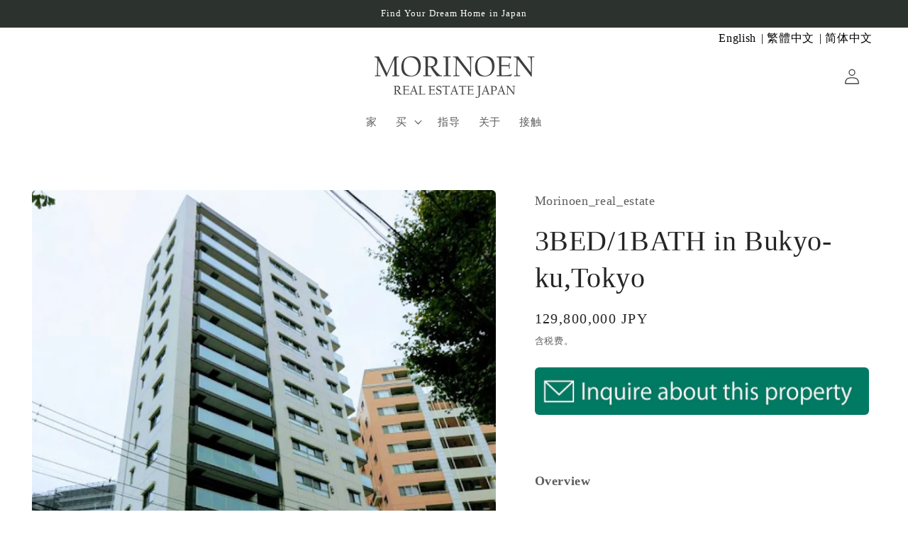

--- FILE ---
content_type: text/html; charset=utf-8
request_url: https://morinoen-realestate.jp/zh/products/copy-of-3bed-1bath-in-bukyo-ku-tokyo
body_size: 22314
content:
<!doctype html>
<html class="no-js" lang="zh-CN">
  <head>
    <meta charset="utf-8">
    <meta http-equiv="X-UA-Compatible" content="IE=edge">
    <meta name="viewport" content="width=device-width,initial-scale=1">
    <meta name="theme-color" content="">
    <link rel="canonical" href="https://morinoen-realestate.jp/zh/products/copy-of-3bed-1bath-in-bukyo-ku-tokyo">
    <link rel="preconnect" href="https://cdn.shopify.com" crossorigin><link rel="icon" type="image/png" href="//morinoen-realestate.jp/cdn/shop/files/fabicon.png?crop=center&height=32&v=1676883457&width=32"><title>
      3BED/1BATH in Bukyo-ku,Tokyo
 &ndash; morinoen_real_estate_US</title>

    
      <meta name="description" content="Overview Good location, quiet town.Surrounded by green area of nature and plants, you feel comfortable away from urban noises. There are Harimazaka, famous for cherry blossoms, and you can enjoy watching them in Spring (March an April). Very convenient and also surrounded by the rich feelings of Japanese taste.  Proper">
    

    

<meta property="og:site_name" content="morinoen_real_estate_US">
<meta property="og:url" content="https://morinoen-realestate.jp/zh/products/copy-of-3bed-1bath-in-bukyo-ku-tokyo">
<meta property="og:title" content="3BED/1BATH in Bukyo-ku,Tokyo">
<meta property="og:type" content="product">
<meta property="og:description" content="Overview Good location, quiet town.Surrounded by green area of nature and plants, you feel comfortable away from urban noises. There are Harimazaka, famous for cherry blossoms, and you can enjoy watching them in Spring (March an April). Very convenient and also surrounded by the rich feelings of Japanese taste.  Proper"><meta property="og:image" content="http://morinoen-realestate.jp/cdn/shop/products/moeo.png?v=1680661761">
  <meta property="og:image:secure_url" content="https://morinoen-realestate.jp/cdn/shop/products/moeo.png?v=1680661761">
  <meta property="og:image:width" content="881">
  <meta property="og:image:height" content="997"><meta property="og:price:amount" content="129,800,000">
  <meta property="og:price:currency" content="JPY"><meta name="twitter:card" content="summary_large_image">
<meta name="twitter:title" content="3BED/1BATH in Bukyo-ku,Tokyo">
<meta name="twitter:description" content="Overview Good location, quiet town.Surrounded by green area of nature and plants, you feel comfortable away from urban noises. There are Harimazaka, famous for cherry blossoms, and you can enjoy watching them in Spring (March an April). Very convenient and also surrounded by the rich feelings of Japanese taste.  Proper">


    <script src="//morinoen-realestate.jp/cdn/shop/t/4/assets/global.js?v=149496944046504657681680681747" defer="defer"></script>
    <script>window.performance && window.performance.mark && window.performance.mark('shopify.content_for_header.start');</script><meta id="shopify-digital-wallet" name="shopify-digital-wallet" content="/71783547161/digital_wallets/dialog">
<meta name="shopify-checkout-api-token" content="2f82f796d38065f8a7191f618b20e875">
<meta id="in-context-paypal-metadata" data-shop-id="71783547161" data-venmo-supported="false" data-environment="production" data-locale="zh_CN" data-paypal-v4="true" data-currency="JPY">
<link rel="alternate" hreflang="x-default" href="https://morinoen-realestate.jp/products/copy-of-3bed-1bath-in-bukyo-ku-tokyo">
<link rel="alternate" hreflang="en" href="https://morinoen-realestate.jp/products/copy-of-3bed-1bath-in-bukyo-ku-tokyo">
<link rel="alternate" hreflang="zh-Hans" href="https://morinoen-realestate.jp/zh/products/copy-of-3bed-1bath-in-bukyo-ku-tokyo">
<link rel="alternate" hreflang="zh-Hans-JP" href="https://morinoen-realestate.jp/zh/products/copy-of-3bed-1bath-in-bukyo-ku-tokyo">
<link rel="alternate" type="application/json+oembed" href="https://morinoen-realestate.jp/zh/products/copy-of-3bed-1bath-in-bukyo-ku-tokyo.oembed">
<script async="async" src="/checkouts/internal/preloads.js?locale=zh-JP"></script>
<link rel="preconnect" href="https://shop.app" crossorigin="anonymous">
<script async="async" src="https://shop.app/checkouts/internal/preloads.js?locale=zh-JP&shop_id=71783547161" crossorigin="anonymous"></script>
<script id="apple-pay-shop-capabilities" type="application/json">{"shopId":71783547161,"countryCode":"JP","currencyCode":"JPY","merchantCapabilities":["supports3DS"],"merchantId":"gid:\/\/shopify\/Shop\/71783547161","merchantName":"morinoen_real_estate_US","requiredBillingContactFields":["postalAddress","email"],"requiredShippingContactFields":["postalAddress","email"],"shippingType":"shipping","supportedNetworks":["visa","masterCard","amex"],"total":{"type":"pending","label":"morinoen_real_estate_US","amount":"1.00"},"shopifyPaymentsEnabled":true,"supportsSubscriptions":true}</script>
<script id="shopify-features" type="application/json">{"accessToken":"2f82f796d38065f8a7191f618b20e875","betas":["rich-media-storefront-analytics"],"domain":"morinoen-realestate.jp","predictiveSearch":true,"shopId":71783547161,"locale":"zh-cn"}</script>
<script>var Shopify = Shopify || {};
Shopify.shop = "morinoen-real-estate.myshopify.com";
Shopify.locale = "zh-CN";
Shopify.currency = {"active":"JPY","rate":"1.0"};
Shopify.country = "JP";
Shopify.theme = {"name":"morinoen with hk-website-link","id":146850545945,"schema_name":"Craft","schema_version":"5.0.1","theme_store_id":1368,"role":"main"};
Shopify.theme.handle = "null";
Shopify.theme.style = {"id":null,"handle":null};
Shopify.cdnHost = "morinoen-realestate.jp/cdn";
Shopify.routes = Shopify.routes || {};
Shopify.routes.root = "/zh/";</script>
<script type="module">!function(o){(o.Shopify=o.Shopify||{}).modules=!0}(window);</script>
<script>!function(o){function n(){var o=[];function n(){o.push(Array.prototype.slice.apply(arguments))}return n.q=o,n}var t=o.Shopify=o.Shopify||{};t.loadFeatures=n(),t.autoloadFeatures=n()}(window);</script>
<script>
  window.ShopifyPay = window.ShopifyPay || {};
  window.ShopifyPay.apiHost = "shop.app\/pay";
  window.ShopifyPay.redirectState = null;
</script>
<script id="shop-js-analytics" type="application/json">{"pageType":"product"}</script>
<script defer="defer" async type="module" src="//morinoen-realestate.jp/cdn/shopifycloud/shop-js/modules/v2/client.init-shop-cart-sync_DOeOI85m.zh-CN.esm.js"></script>
<script defer="defer" async type="module" src="//morinoen-realestate.jp/cdn/shopifycloud/shop-js/modules/v2/chunk.common_CNX97BC6.esm.js"></script>
<script defer="defer" async type="module" src="//morinoen-realestate.jp/cdn/shopifycloud/shop-js/modules/v2/chunk.modal_DW02LmOA.esm.js"></script>
<script type="module">
  await import("//morinoen-realestate.jp/cdn/shopifycloud/shop-js/modules/v2/client.init-shop-cart-sync_DOeOI85m.zh-CN.esm.js");
await import("//morinoen-realestate.jp/cdn/shopifycloud/shop-js/modules/v2/chunk.common_CNX97BC6.esm.js");
await import("//morinoen-realestate.jp/cdn/shopifycloud/shop-js/modules/v2/chunk.modal_DW02LmOA.esm.js");

  window.Shopify.SignInWithShop?.initShopCartSync?.({"fedCMEnabled":true,"windoidEnabled":true});

</script>
<script>
  window.Shopify = window.Shopify || {};
  if (!window.Shopify.featureAssets) window.Shopify.featureAssets = {};
  window.Shopify.featureAssets['shop-js'] = {"shop-cart-sync":["modules/v2/client.shop-cart-sync_DQ5R7mxa.zh-CN.esm.js","modules/v2/chunk.common_CNX97BC6.esm.js","modules/v2/chunk.modal_DW02LmOA.esm.js"],"init-fed-cm":["modules/v2/client.init-fed-cm_35l71gwP.zh-CN.esm.js","modules/v2/chunk.common_CNX97BC6.esm.js","modules/v2/chunk.modal_DW02LmOA.esm.js"],"shop-cash-offers":["modules/v2/client.shop-cash-offers_CFT9K2X2.zh-CN.esm.js","modules/v2/chunk.common_CNX97BC6.esm.js","modules/v2/chunk.modal_DW02LmOA.esm.js"],"shop-login-button":["modules/v2/client.shop-login-button_mArElcba.zh-CN.esm.js","modules/v2/chunk.common_CNX97BC6.esm.js","modules/v2/chunk.modal_DW02LmOA.esm.js"],"pay-button":["modules/v2/client.pay-button_CfwDfvJN.zh-CN.esm.js","modules/v2/chunk.common_CNX97BC6.esm.js","modules/v2/chunk.modal_DW02LmOA.esm.js"],"shop-button":["modules/v2/client.shop-button_OUSYwYgX.zh-CN.esm.js","modules/v2/chunk.common_CNX97BC6.esm.js","modules/v2/chunk.modal_DW02LmOA.esm.js"],"avatar":["modules/v2/client.avatar_BTnouDA3.zh-CN.esm.js"],"init-windoid":["modules/v2/client.init-windoid_BP6zOQoH.zh-CN.esm.js","modules/v2/chunk.common_CNX97BC6.esm.js","modules/v2/chunk.modal_DW02LmOA.esm.js"],"init-shop-for-new-customer-accounts":["modules/v2/client.init-shop-for-new-customer-accounts_B1W-h9Xk.zh-CN.esm.js","modules/v2/client.shop-login-button_mArElcba.zh-CN.esm.js","modules/v2/chunk.common_CNX97BC6.esm.js","modules/v2/chunk.modal_DW02LmOA.esm.js"],"init-shop-email-lookup-coordinator":["modules/v2/client.init-shop-email-lookup-coordinator_D6DZIgdR.zh-CN.esm.js","modules/v2/chunk.common_CNX97BC6.esm.js","modules/v2/chunk.modal_DW02LmOA.esm.js"],"init-shop-cart-sync":["modules/v2/client.init-shop-cart-sync_DOeOI85m.zh-CN.esm.js","modules/v2/chunk.common_CNX97BC6.esm.js","modules/v2/chunk.modal_DW02LmOA.esm.js"],"shop-toast-manager":["modules/v2/client.shop-toast-manager_Ck6nr7KU.zh-CN.esm.js","modules/v2/chunk.common_CNX97BC6.esm.js","modules/v2/chunk.modal_DW02LmOA.esm.js"],"init-customer-accounts":["modules/v2/client.init-customer-accounts_B88YdSwu.zh-CN.esm.js","modules/v2/client.shop-login-button_mArElcba.zh-CN.esm.js","modules/v2/chunk.common_CNX97BC6.esm.js","modules/v2/chunk.modal_DW02LmOA.esm.js"],"init-customer-accounts-sign-up":["modules/v2/client.init-customer-accounts-sign-up_NS53s9X1.zh-CN.esm.js","modules/v2/client.shop-login-button_mArElcba.zh-CN.esm.js","modules/v2/chunk.common_CNX97BC6.esm.js","modules/v2/chunk.modal_DW02LmOA.esm.js"],"shop-follow-button":["modules/v2/client.shop-follow-button_uFPBCXuD.zh-CN.esm.js","modules/v2/chunk.common_CNX97BC6.esm.js","modules/v2/chunk.modal_DW02LmOA.esm.js"],"checkout-modal":["modules/v2/client.checkout-modal_ChZVbENA.zh-CN.esm.js","modules/v2/chunk.common_CNX97BC6.esm.js","modules/v2/chunk.modal_DW02LmOA.esm.js"],"shop-login":["modules/v2/client.shop-login_SmcAnPzv.zh-CN.esm.js","modules/v2/chunk.common_CNX97BC6.esm.js","modules/v2/chunk.modal_DW02LmOA.esm.js"],"lead-capture":["modules/v2/client.lead-capture_Cy6UCOcK.zh-CN.esm.js","modules/v2/chunk.common_CNX97BC6.esm.js","modules/v2/chunk.modal_DW02LmOA.esm.js"],"payment-terms":["modules/v2/client.payment-terms_B1n125dT.zh-CN.esm.js","modules/v2/chunk.common_CNX97BC6.esm.js","modules/v2/chunk.modal_DW02LmOA.esm.js"]};
</script>
<script id="__st">var __st={"a":71783547161,"offset":32400,"reqid":"6fa4ead9-b3b2-42c1-924b-b8814354e430-1769342654","pageurl":"morinoen-realestate.jp\/zh\/products\/copy-of-3bed-1bath-in-bukyo-ku-tokyo","u":"5b274b795f1f","p":"product","rtyp":"product","rid":8138556670233};</script>
<script>window.ShopifyPaypalV4VisibilityTracking = true;</script>
<script id="captcha-bootstrap">!function(){'use strict';const t='contact',e='account',n='new_comment',o=[[t,t],['blogs',n],['comments',n],[t,'customer']],c=[[e,'customer_login'],[e,'guest_login'],[e,'recover_customer_password'],[e,'create_customer']],r=t=>t.map((([t,e])=>`form[action*='/${t}']:not([data-nocaptcha='true']) input[name='form_type'][value='${e}']`)).join(','),a=t=>()=>t?[...document.querySelectorAll(t)].map((t=>t.form)):[];function s(){const t=[...o],e=r(t);return a(e)}const i='password',u='form_key',d=['recaptcha-v3-token','g-recaptcha-response','h-captcha-response',i],f=()=>{try{return window.sessionStorage}catch{return}},m='__shopify_v',_=t=>t.elements[u];function p(t,e,n=!1){try{const o=window.sessionStorage,c=JSON.parse(o.getItem(e)),{data:r}=function(t){const{data:e,action:n}=t;return t[m]||n?{data:e,action:n}:{data:t,action:n}}(c);for(const[e,n]of Object.entries(r))t.elements[e]&&(t.elements[e].value=n);n&&o.removeItem(e)}catch(o){console.error('form repopulation failed',{error:o})}}const l='form_type',E='cptcha';function T(t){t.dataset[E]=!0}const w=window,h=w.document,L='Shopify',v='ce_forms',y='captcha';let A=!1;((t,e)=>{const n=(g='f06e6c50-85a8-45c8-87d0-21a2b65856fe',I='https://cdn.shopify.com/shopifycloud/storefront-forms-hcaptcha/ce_storefront_forms_captcha_hcaptcha.v1.5.2.iife.js',D={infoText:'受 hCaptcha 保护',privacyText:'隐私',termsText:'条款'},(t,e,n)=>{const o=w[L][v],c=o.bindForm;if(c)return c(t,g,e,D).then(n);var r;o.q.push([[t,g,e,D],n]),r=I,A||(h.body.append(Object.assign(h.createElement('script'),{id:'captcha-provider',async:!0,src:r})),A=!0)});var g,I,D;w[L]=w[L]||{},w[L][v]=w[L][v]||{},w[L][v].q=[],w[L][y]=w[L][y]||{},w[L][y].protect=function(t,e){n(t,void 0,e),T(t)},Object.freeze(w[L][y]),function(t,e,n,w,h,L){const[v,y,A,g]=function(t,e,n){const i=e?o:[],u=t?c:[],d=[...i,...u],f=r(d),m=r(i),_=r(d.filter((([t,e])=>n.includes(e))));return[a(f),a(m),a(_),s()]}(w,h,L),I=t=>{const e=t.target;return e instanceof HTMLFormElement?e:e&&e.form},D=t=>v().includes(t);t.addEventListener('submit',(t=>{const e=I(t);if(!e)return;const n=D(e)&&!e.dataset.hcaptchaBound&&!e.dataset.recaptchaBound,o=_(e),c=g().includes(e)&&(!o||!o.value);(n||c)&&t.preventDefault(),c&&!n&&(function(t){try{if(!f())return;!function(t){const e=f();if(!e)return;const n=_(t);if(!n)return;const o=n.value;o&&e.removeItem(o)}(t);const e=Array.from(Array(32),(()=>Math.random().toString(36)[2])).join('');!function(t,e){_(t)||t.append(Object.assign(document.createElement('input'),{type:'hidden',name:u})),t.elements[u].value=e}(t,e),function(t,e){const n=f();if(!n)return;const o=[...t.querySelectorAll(`input[type='${i}']`)].map((({name:t})=>t)),c=[...d,...o],r={};for(const[a,s]of new FormData(t).entries())c.includes(a)||(r[a]=s);n.setItem(e,JSON.stringify({[m]:1,action:t.action,data:r}))}(t,e)}catch(e){console.error('failed to persist form',e)}}(e),e.submit())}));const S=(t,e)=>{t&&!t.dataset[E]&&(n(t,e.some((e=>e===t))),T(t))};for(const o of['focusin','change'])t.addEventListener(o,(t=>{const e=I(t);D(e)&&S(e,y())}));const B=e.get('form_key'),M=e.get(l),P=B&&M;t.addEventListener('DOMContentLoaded',(()=>{const t=y();if(P)for(const e of t)e.elements[l].value===M&&p(e,B);[...new Set([...A(),...v().filter((t=>'true'===t.dataset.shopifyCaptcha))])].forEach((e=>S(e,t)))}))}(h,new URLSearchParams(w.location.search),n,t,e,['guest_login'])})(!0,!0)}();</script>
<script integrity="sha256-4kQ18oKyAcykRKYeNunJcIwy7WH5gtpwJnB7kiuLZ1E=" data-source-attribution="shopify.loadfeatures" defer="defer" src="//morinoen-realestate.jp/cdn/shopifycloud/storefront/assets/storefront/load_feature-a0a9edcb.js" crossorigin="anonymous"></script>
<script crossorigin="anonymous" defer="defer" src="//morinoen-realestate.jp/cdn/shopifycloud/storefront/assets/shopify_pay/storefront-65b4c6d7.js?v=20250812"></script>
<script data-source-attribution="shopify.dynamic_checkout.dynamic.init">var Shopify=Shopify||{};Shopify.PaymentButton=Shopify.PaymentButton||{isStorefrontPortableWallets:!0,init:function(){window.Shopify.PaymentButton.init=function(){};var t=document.createElement("script");t.src="https://morinoen-realestate.jp/cdn/shopifycloud/portable-wallets/latest/portable-wallets.zh-cn.js",t.type="module",document.head.appendChild(t)}};
</script>
<script data-source-attribution="shopify.dynamic_checkout.buyer_consent">
  function portableWalletsHideBuyerConsent(e){var t=document.getElementById("shopify-buyer-consent"),n=document.getElementById("shopify-subscription-policy-button");t&&n&&(t.classList.add("hidden"),t.setAttribute("aria-hidden","true"),n.removeEventListener("click",e))}function portableWalletsShowBuyerConsent(e){var t=document.getElementById("shopify-buyer-consent"),n=document.getElementById("shopify-subscription-policy-button");t&&n&&(t.classList.remove("hidden"),t.removeAttribute("aria-hidden"),n.addEventListener("click",e))}window.Shopify?.PaymentButton&&(window.Shopify.PaymentButton.hideBuyerConsent=portableWalletsHideBuyerConsent,window.Shopify.PaymentButton.showBuyerConsent=portableWalletsShowBuyerConsent);
</script>
<script data-source-attribution="shopify.dynamic_checkout.cart.bootstrap">document.addEventListener("DOMContentLoaded",(function(){function t(){return document.querySelector("shopify-accelerated-checkout-cart, shopify-accelerated-checkout")}if(t())Shopify.PaymentButton.init();else{new MutationObserver((function(e,n){t()&&(Shopify.PaymentButton.init(),n.disconnect())})).observe(document.body,{childList:!0,subtree:!0})}}));
</script>
<link id="shopify-accelerated-checkout-styles" rel="stylesheet" media="screen" href="https://morinoen-realestate.jp/cdn/shopifycloud/portable-wallets/latest/accelerated-checkout-backwards-compat.css" crossorigin="anonymous">
<style id="shopify-accelerated-checkout-cart">
        #shopify-buyer-consent {
  margin-top: 1em;
  display: inline-block;
  width: 100%;
}

#shopify-buyer-consent.hidden {
  display: none;
}

#shopify-subscription-policy-button {
  background: none;
  border: none;
  padding: 0;
  text-decoration: underline;
  font-size: inherit;
  cursor: pointer;
}

#shopify-subscription-policy-button::before {
  box-shadow: none;
}

      </style>
<script id="sections-script" data-sections="header,footer" defer="defer" src="//morinoen-realestate.jp/cdn/shop/t/4/compiled_assets/scripts.js?v=161"></script>
<script>window.performance && window.performance.mark && window.performance.mark('shopify.content_for_header.end');</script>


    <style data-shopify>
      
      
      
      
      

      :root {
        --font-body-family: "New York", Iowan Old Style, Apple Garamond, Baskerville, Times New Roman, Droid Serif, Times, Source Serif Pro, serif, Apple Color Emoji, Segoe UI Emoji, Segoe UI Symbol;
        --font-body-style: normal;
        --font-body-weight: 400;
        --font-body-weight-bold: 700;

        --font-heading-family: "New York", Iowan Old Style, Apple Garamond, Baskerville, Times New Roman, Droid Serif, Times, Source Serif Pro, serif, Apple Color Emoji, Segoe UI Emoji, Segoe UI Symbol;
        --font-heading-style: normal;
        --font-heading-weight: 400;

        --font-body-scale: 1.1;
        --font-heading-scale: 0.9090909090909091;

        --color-base-text: 37, 37, 37;
        --color-shadow: 37, 37, 37;
        --color-base-background-1: 255, 255, 255;
        --color-base-background-2: 255, 255, 255;
        --color-base-solid-button-labels: 255, 255, 255;
        --color-base-outline-button-labels: 2, 2, 2;
        --color-base-accent-1: 44, 51, 47;
        --color-base-accent-2: 63, 81, 71;
        --payment-terms-background-color: #ffffff;

        --gradient-base-background-1: #ffffff;
        --gradient-base-background-2: #FFFFFF;
        --gradient-base-accent-1: #2C332F;
        --gradient-base-accent-2: #3F5147;

        --media-padding: px;
        --media-border-opacity: 0.1;
        --media-border-width: 0px;
        --media-radius: 6px;
        --media-shadow-opacity: 0.0;
        --media-shadow-horizontal-offset: 0px;
        --media-shadow-vertical-offset: 4px;
        --media-shadow-blur-radius: 5px;
        --media-shadow-visible: 0;

        --page-width: 120rem;
        --page-width-margin: 0rem;

        --product-card-image-padding: 0.0rem;
        --product-card-corner-radius: 0.6rem;
        --product-card-text-alignment: left;
        --product-card-border-width: 0.1rem;
        --product-card-border-opacity: 0.1;
        --product-card-shadow-opacity: 0.0;
        --product-card-shadow-visible: 0;
        --product-card-shadow-horizontal-offset: 0.0rem;
        --product-card-shadow-vertical-offset: 0.4rem;
        --product-card-shadow-blur-radius: 0.5rem;

        --collection-card-image-padding: 0.0rem;
        --collection-card-corner-radius: 0.6rem;
        --collection-card-text-alignment: left;
        --collection-card-border-width: 0.1rem;
        --collection-card-border-opacity: 0.1;
        --collection-card-shadow-opacity: 0.0;
        --collection-card-shadow-visible: 0;
        --collection-card-shadow-horizontal-offset: 0.0rem;
        --collection-card-shadow-vertical-offset: 0.4rem;
        --collection-card-shadow-blur-radius: 0.5rem;

        --blog-card-image-padding: 0.0rem;
        --blog-card-corner-radius: 0.6rem;
        --blog-card-text-alignment: left;
        --blog-card-border-width: 0.1rem;
        --blog-card-border-opacity: 0.1;
        --blog-card-shadow-opacity: 0.0;
        --blog-card-shadow-visible: 0;
        --blog-card-shadow-horizontal-offset: 0.0rem;
        --blog-card-shadow-vertical-offset: 0.4rem;
        --blog-card-shadow-blur-radius: 0.5rem;

        --badge-corner-radius: 0.6rem;

        --popup-border-width: 1px;
        --popup-border-opacity: 0.5;
        --popup-corner-radius: 6px;
        --popup-shadow-opacity: 0.0;
        --popup-shadow-horizontal-offset: 0px;
        --popup-shadow-vertical-offset: 4px;
        --popup-shadow-blur-radius: 5px;

        --drawer-border-width: 1px;
        --drawer-border-opacity: 0.1;
        --drawer-shadow-opacity: 0.0;
        --drawer-shadow-horizontal-offset: 0px;
        --drawer-shadow-vertical-offset: 4px;
        --drawer-shadow-blur-radius: 5px;

        --spacing-sections-desktop: 0px;
        --spacing-sections-mobile: 0px;

        --grid-desktop-vertical-spacing: 20px;
        --grid-desktop-horizontal-spacing: 20px;
        --grid-mobile-vertical-spacing: 10px;
        --grid-mobile-horizontal-spacing: 10px;

        --text-boxes-border-opacity: 0.1;
        --text-boxes-border-width: 0px;
        --text-boxes-radius: 6px;
        --text-boxes-shadow-opacity: 0.0;
        --text-boxes-shadow-visible: 0;
        --text-boxes-shadow-horizontal-offset: 0px;
        --text-boxes-shadow-vertical-offset: 4px;
        --text-boxes-shadow-blur-radius: 5px;

        --buttons-radius: 6px;
        --buttons-radius-outset: 7px;
        --buttons-border-width: 1px;
        --buttons-border-opacity: 1.0;
        --buttons-shadow-opacity: 0.0;
        --buttons-shadow-visible: 0;
        --buttons-shadow-horizontal-offset: 0px;
        --buttons-shadow-vertical-offset: 4px;
        --buttons-shadow-blur-radius: 5px;
        --buttons-border-offset: 0.3px;

        --inputs-radius: 6px;
        --inputs-border-width: 1px;
        --inputs-border-opacity: 0.55;
        --inputs-shadow-opacity: 0.0;
        --inputs-shadow-horizontal-offset: 0px;
        --inputs-margin-offset: 0px;
        --inputs-shadow-vertical-offset: 4px;
        --inputs-shadow-blur-radius: 5px;
        --inputs-radius-outset: 7px;

        --variant-pills-radius: 40px;
        --variant-pills-border-width: 1px;
        --variant-pills-border-opacity: 0.55;
        --variant-pills-shadow-opacity: 0.0;
        --variant-pills-shadow-horizontal-offset: 0px;
        --variant-pills-shadow-vertical-offset: 4px;
        --variant-pills-shadow-blur-radius: 5px;
      }

      *,
      *::before,
      *::after {
        box-sizing: inherit;
        text-decoration:none;
      }

      html {
        box-sizing: border-box;
        font-size: calc(var(--font-body-scale) * 62.5%);
        height: 100%;
      }

      body {
        display: grid;
        grid-template-rows: auto auto 1fr auto;
        grid-template-columns: 100%;
        min-height: 100%;
        margin: 0;
        font-size: 1.5rem;
        letter-spacing: 0.06rem;
        line-height: calc(1 + 0.8 / var(--font-body-scale));
        font-family: var(--font-body-family);
        font-style: var(--font-body-style);
        font-weight: var(--font-body-weight);
      }

      @media screen and (min-width: 750px) {
        body {
          font-size: 1.6rem;
        }
      }
    </style>

    <link href="//morinoen-realestate.jp/cdn/shop/t/4/assets/base.css?v=88290808517547527771680681747" rel="stylesheet" type="text/css" media="all" />
<script>document.documentElement.className = document.documentElement.className.replace('no-js', 'js');
    if (Shopify.designMode) {
      document.documentElement.classList.add('shopify-design-mode');
    }
    </script>
  <!-- "snippets/weglot_hreftags.liquid" was not rendered, the associated app was uninstalled -->
<!-- "snippets/weglot_switcher.liquid" was not rendered, the associated app was uninstalled -->
<link href="https://monorail-edge.shopifysvc.com" rel="dns-prefetch">
<script>(function(){if ("sendBeacon" in navigator && "performance" in window) {try {var session_token_from_headers = performance.getEntriesByType('navigation')[0].serverTiming.find(x => x.name == '_s').description;} catch {var session_token_from_headers = undefined;}var session_cookie_matches = document.cookie.match(/_shopify_s=([^;]*)/);var session_token_from_cookie = session_cookie_matches && session_cookie_matches.length === 2 ? session_cookie_matches[1] : "";var session_token = session_token_from_headers || session_token_from_cookie || "";function handle_abandonment_event(e) {var entries = performance.getEntries().filter(function(entry) {return /monorail-edge.shopifysvc.com/.test(entry.name);});if (!window.abandonment_tracked && entries.length === 0) {window.abandonment_tracked = true;var currentMs = Date.now();var navigation_start = performance.timing.navigationStart;var payload = {shop_id: 71783547161,url: window.location.href,navigation_start,duration: currentMs - navigation_start,session_token,page_type: "product"};window.navigator.sendBeacon("https://monorail-edge.shopifysvc.com/v1/produce", JSON.stringify({schema_id: "online_store_buyer_site_abandonment/1.1",payload: payload,metadata: {event_created_at_ms: currentMs,event_sent_at_ms: currentMs}}));}}window.addEventListener('pagehide', handle_abandonment_event);}}());</script>
<script id="web-pixels-manager-setup">(function e(e,d,r,n,o){if(void 0===o&&(o={}),!Boolean(null===(a=null===(i=window.Shopify)||void 0===i?void 0:i.analytics)||void 0===a?void 0:a.replayQueue)){var i,a;window.Shopify=window.Shopify||{};var t=window.Shopify;t.analytics=t.analytics||{};var s=t.analytics;s.replayQueue=[],s.publish=function(e,d,r){return s.replayQueue.push([e,d,r]),!0};try{self.performance.mark("wpm:start")}catch(e){}var l=function(){var e={modern:/Edge?\/(1{2}[4-9]|1[2-9]\d|[2-9]\d{2}|\d{4,})\.\d+(\.\d+|)|Firefox\/(1{2}[4-9]|1[2-9]\d|[2-9]\d{2}|\d{4,})\.\d+(\.\d+|)|Chrom(ium|e)\/(9{2}|\d{3,})\.\d+(\.\d+|)|(Maci|X1{2}).+ Version\/(15\.\d+|(1[6-9]|[2-9]\d|\d{3,})\.\d+)([,.]\d+|)( \(\w+\)|)( Mobile\/\w+|) Safari\/|Chrome.+OPR\/(9{2}|\d{3,})\.\d+\.\d+|(CPU[ +]OS|iPhone[ +]OS|CPU[ +]iPhone|CPU IPhone OS|CPU iPad OS)[ +]+(15[._]\d+|(1[6-9]|[2-9]\d|\d{3,})[._]\d+)([._]\d+|)|Android:?[ /-](13[3-9]|1[4-9]\d|[2-9]\d{2}|\d{4,})(\.\d+|)(\.\d+|)|Android.+Firefox\/(13[5-9]|1[4-9]\d|[2-9]\d{2}|\d{4,})\.\d+(\.\d+|)|Android.+Chrom(ium|e)\/(13[3-9]|1[4-9]\d|[2-9]\d{2}|\d{4,})\.\d+(\.\d+|)|SamsungBrowser\/([2-9]\d|\d{3,})\.\d+/,legacy:/Edge?\/(1[6-9]|[2-9]\d|\d{3,})\.\d+(\.\d+|)|Firefox\/(5[4-9]|[6-9]\d|\d{3,})\.\d+(\.\d+|)|Chrom(ium|e)\/(5[1-9]|[6-9]\d|\d{3,})\.\d+(\.\d+|)([\d.]+$|.*Safari\/(?![\d.]+ Edge\/[\d.]+$))|(Maci|X1{2}).+ Version\/(10\.\d+|(1[1-9]|[2-9]\d|\d{3,})\.\d+)([,.]\d+|)( \(\w+\)|)( Mobile\/\w+|) Safari\/|Chrome.+OPR\/(3[89]|[4-9]\d|\d{3,})\.\d+\.\d+|(CPU[ +]OS|iPhone[ +]OS|CPU[ +]iPhone|CPU IPhone OS|CPU iPad OS)[ +]+(10[._]\d+|(1[1-9]|[2-9]\d|\d{3,})[._]\d+)([._]\d+|)|Android:?[ /-](13[3-9]|1[4-9]\d|[2-9]\d{2}|\d{4,})(\.\d+|)(\.\d+|)|Mobile Safari.+OPR\/([89]\d|\d{3,})\.\d+\.\d+|Android.+Firefox\/(13[5-9]|1[4-9]\d|[2-9]\d{2}|\d{4,})\.\d+(\.\d+|)|Android.+Chrom(ium|e)\/(13[3-9]|1[4-9]\d|[2-9]\d{2}|\d{4,})\.\d+(\.\d+|)|Android.+(UC? ?Browser|UCWEB|U3)[ /]?(15\.([5-9]|\d{2,})|(1[6-9]|[2-9]\d|\d{3,})\.\d+)\.\d+|SamsungBrowser\/(5\.\d+|([6-9]|\d{2,})\.\d+)|Android.+MQ{2}Browser\/(14(\.(9|\d{2,})|)|(1[5-9]|[2-9]\d|\d{3,})(\.\d+|))(\.\d+|)|K[Aa][Ii]OS\/(3\.\d+|([4-9]|\d{2,})\.\d+)(\.\d+|)/},d=e.modern,r=e.legacy,n=navigator.userAgent;return n.match(d)?"modern":n.match(r)?"legacy":"unknown"}(),u="modern"===l?"modern":"legacy",c=(null!=n?n:{modern:"",legacy:""})[u],f=function(e){return[e.baseUrl,"/wpm","/b",e.hashVersion,"modern"===e.buildTarget?"m":"l",".js"].join("")}({baseUrl:d,hashVersion:r,buildTarget:u}),m=function(e){var d=e.version,r=e.bundleTarget,n=e.surface,o=e.pageUrl,i=e.monorailEndpoint;return{emit:function(e){var a=e.status,t=e.errorMsg,s=(new Date).getTime(),l=JSON.stringify({metadata:{event_sent_at_ms:s},events:[{schema_id:"web_pixels_manager_load/3.1",payload:{version:d,bundle_target:r,page_url:o,status:a,surface:n,error_msg:t},metadata:{event_created_at_ms:s}}]});if(!i)return console&&console.warn&&console.warn("[Web Pixels Manager] No Monorail endpoint provided, skipping logging."),!1;try{return self.navigator.sendBeacon.bind(self.navigator)(i,l)}catch(e){}var u=new XMLHttpRequest;try{return u.open("POST",i,!0),u.setRequestHeader("Content-Type","text/plain"),u.send(l),!0}catch(e){return console&&console.warn&&console.warn("[Web Pixels Manager] Got an unhandled error while logging to Monorail."),!1}}}}({version:r,bundleTarget:l,surface:e.surface,pageUrl:self.location.href,monorailEndpoint:e.monorailEndpoint});try{o.browserTarget=l,function(e){var d=e.src,r=e.async,n=void 0===r||r,o=e.onload,i=e.onerror,a=e.sri,t=e.scriptDataAttributes,s=void 0===t?{}:t,l=document.createElement("script"),u=document.querySelector("head"),c=document.querySelector("body");if(l.async=n,l.src=d,a&&(l.integrity=a,l.crossOrigin="anonymous"),s)for(var f in s)if(Object.prototype.hasOwnProperty.call(s,f))try{l.dataset[f]=s[f]}catch(e){}if(o&&l.addEventListener("load",o),i&&l.addEventListener("error",i),u)u.appendChild(l);else{if(!c)throw new Error("Did not find a head or body element to append the script");c.appendChild(l)}}({src:f,async:!0,onload:function(){if(!function(){var e,d;return Boolean(null===(d=null===(e=window.Shopify)||void 0===e?void 0:e.analytics)||void 0===d?void 0:d.initialized)}()){var d=window.webPixelsManager.init(e)||void 0;if(d){var r=window.Shopify.analytics;r.replayQueue.forEach((function(e){var r=e[0],n=e[1],o=e[2];d.publishCustomEvent(r,n,o)})),r.replayQueue=[],r.publish=d.publishCustomEvent,r.visitor=d.visitor,r.initialized=!0}}},onerror:function(){return m.emit({status:"failed",errorMsg:"".concat(f," has failed to load")})},sri:function(e){var d=/^sha384-[A-Za-z0-9+/=]+$/;return"string"==typeof e&&d.test(e)}(c)?c:"",scriptDataAttributes:o}),m.emit({status:"loading"})}catch(e){m.emit({status:"failed",errorMsg:(null==e?void 0:e.message)||"Unknown error"})}}})({shopId: 71783547161,storefrontBaseUrl: "https://morinoen-realestate.jp",extensionsBaseUrl: "https://extensions.shopifycdn.com/cdn/shopifycloud/web-pixels-manager",monorailEndpoint: "https://monorail-edge.shopifysvc.com/unstable/produce_batch",surface: "storefront-renderer",enabledBetaFlags: ["2dca8a86"],webPixelsConfigList: [{"id":"shopify-app-pixel","configuration":"{}","eventPayloadVersion":"v1","runtimeContext":"STRICT","scriptVersion":"0450","apiClientId":"shopify-pixel","type":"APP","privacyPurposes":["ANALYTICS","MARKETING"]},{"id":"shopify-custom-pixel","eventPayloadVersion":"v1","runtimeContext":"LAX","scriptVersion":"0450","apiClientId":"shopify-pixel","type":"CUSTOM","privacyPurposes":["ANALYTICS","MARKETING"]}],isMerchantRequest: false,initData: {"shop":{"name":"morinoen_real_estate_US","paymentSettings":{"currencyCode":"JPY"},"myshopifyDomain":"morinoen-real-estate.myshopify.com","countryCode":"JP","storefrontUrl":"https:\/\/morinoen-realestate.jp\/zh"},"customer":null,"cart":null,"checkout":null,"productVariants":[{"price":{"amount":129800000.0,"currencyCode":"JPY"},"product":{"title":"3BED\/1BATH in Bukyo-ku,Tokyo","vendor":"Morinoen_real_estate","id":"8138556670233","untranslatedTitle":"3BED\/1BATH in Bukyo-ku,Tokyo","url":"\/zh\/products\/copy-of-3bed-1bath-in-bukyo-ku-tokyo","type":""},"id":"44660241367321","image":{"src":"\/\/morinoen-realestate.jp\/cdn\/shop\/products\/moeo.png?v=1680661761"},"sku":"","title":"Default Title","untranslatedTitle":"Default Title"}],"purchasingCompany":null},},"https://morinoen-realestate.jp/cdn","fcfee988w5aeb613cpc8e4bc33m6693e112",{"modern":"","legacy":""},{"shopId":"71783547161","storefrontBaseUrl":"https:\/\/morinoen-realestate.jp","extensionBaseUrl":"https:\/\/extensions.shopifycdn.com\/cdn\/shopifycloud\/web-pixels-manager","surface":"storefront-renderer","enabledBetaFlags":"[\"2dca8a86\"]","isMerchantRequest":"false","hashVersion":"fcfee988w5aeb613cpc8e4bc33m6693e112","publish":"custom","events":"[[\"page_viewed\",{}],[\"product_viewed\",{\"productVariant\":{\"price\":{\"amount\":129800000.0,\"currencyCode\":\"JPY\"},\"product\":{\"title\":\"3BED\/1BATH in Bukyo-ku,Tokyo\",\"vendor\":\"Morinoen_real_estate\",\"id\":\"8138556670233\",\"untranslatedTitle\":\"3BED\/1BATH in Bukyo-ku,Tokyo\",\"url\":\"\/zh\/products\/copy-of-3bed-1bath-in-bukyo-ku-tokyo\",\"type\":\"\"},\"id\":\"44660241367321\",\"image\":{\"src\":\"\/\/morinoen-realestate.jp\/cdn\/shop\/products\/moeo.png?v=1680661761\"},\"sku\":\"\",\"title\":\"Default Title\",\"untranslatedTitle\":\"Default Title\"}}]]"});</script><script>
  window.ShopifyAnalytics = window.ShopifyAnalytics || {};
  window.ShopifyAnalytics.meta = window.ShopifyAnalytics.meta || {};
  window.ShopifyAnalytics.meta.currency = 'JPY';
  var meta = {"product":{"id":8138556670233,"gid":"gid:\/\/shopify\/Product\/8138556670233","vendor":"Morinoen_real_estate","type":"","handle":"copy-of-3bed-1bath-in-bukyo-ku-tokyo","variants":[{"id":44660241367321,"price":12980000000,"name":"3BED\/1BATH in Bukyo-ku,Tokyo","public_title":null,"sku":""}],"remote":false},"page":{"pageType":"product","resourceType":"product","resourceId":8138556670233,"requestId":"6fa4ead9-b3b2-42c1-924b-b8814354e430-1769342654"}};
  for (var attr in meta) {
    window.ShopifyAnalytics.meta[attr] = meta[attr];
  }
</script>
<script class="analytics">
  (function () {
    var customDocumentWrite = function(content) {
      var jquery = null;

      if (window.jQuery) {
        jquery = window.jQuery;
      } else if (window.Checkout && window.Checkout.$) {
        jquery = window.Checkout.$;
      }

      if (jquery) {
        jquery('body').append(content);
      }
    };

    var hasLoggedConversion = function(token) {
      if (token) {
        return document.cookie.indexOf('loggedConversion=' + token) !== -1;
      }
      return false;
    }

    var setCookieIfConversion = function(token) {
      if (token) {
        var twoMonthsFromNow = new Date(Date.now());
        twoMonthsFromNow.setMonth(twoMonthsFromNow.getMonth() + 2);

        document.cookie = 'loggedConversion=' + token + '; expires=' + twoMonthsFromNow;
      }
    }

    var trekkie = window.ShopifyAnalytics.lib = window.trekkie = window.trekkie || [];
    if (trekkie.integrations) {
      return;
    }
    trekkie.methods = [
      'identify',
      'page',
      'ready',
      'track',
      'trackForm',
      'trackLink'
    ];
    trekkie.factory = function(method) {
      return function() {
        var args = Array.prototype.slice.call(arguments);
        args.unshift(method);
        trekkie.push(args);
        return trekkie;
      };
    };
    for (var i = 0; i < trekkie.methods.length; i++) {
      var key = trekkie.methods[i];
      trekkie[key] = trekkie.factory(key);
    }
    trekkie.load = function(config) {
      trekkie.config = config || {};
      trekkie.config.initialDocumentCookie = document.cookie;
      var first = document.getElementsByTagName('script')[0];
      var script = document.createElement('script');
      script.type = 'text/javascript';
      script.onerror = function(e) {
        var scriptFallback = document.createElement('script');
        scriptFallback.type = 'text/javascript';
        scriptFallback.onerror = function(error) {
                var Monorail = {
      produce: function produce(monorailDomain, schemaId, payload) {
        var currentMs = new Date().getTime();
        var event = {
          schema_id: schemaId,
          payload: payload,
          metadata: {
            event_created_at_ms: currentMs,
            event_sent_at_ms: currentMs
          }
        };
        return Monorail.sendRequest("https://" + monorailDomain + "/v1/produce", JSON.stringify(event));
      },
      sendRequest: function sendRequest(endpointUrl, payload) {
        // Try the sendBeacon API
        if (window && window.navigator && typeof window.navigator.sendBeacon === 'function' && typeof window.Blob === 'function' && !Monorail.isIos12()) {
          var blobData = new window.Blob([payload], {
            type: 'text/plain'
          });

          if (window.navigator.sendBeacon(endpointUrl, blobData)) {
            return true;
          } // sendBeacon was not successful

        } // XHR beacon

        var xhr = new XMLHttpRequest();

        try {
          xhr.open('POST', endpointUrl);
          xhr.setRequestHeader('Content-Type', 'text/plain');
          xhr.send(payload);
        } catch (e) {
          console.log(e);
        }

        return false;
      },
      isIos12: function isIos12() {
        return window.navigator.userAgent.lastIndexOf('iPhone; CPU iPhone OS 12_') !== -1 || window.navigator.userAgent.lastIndexOf('iPad; CPU OS 12_') !== -1;
      }
    };
    Monorail.produce('monorail-edge.shopifysvc.com',
      'trekkie_storefront_load_errors/1.1',
      {shop_id: 71783547161,
      theme_id: 146850545945,
      app_name: "storefront",
      context_url: window.location.href,
      source_url: "//morinoen-realestate.jp/cdn/s/trekkie.storefront.8d95595f799fbf7e1d32231b9a28fd43b70c67d3.min.js"});

        };
        scriptFallback.async = true;
        scriptFallback.src = '//morinoen-realestate.jp/cdn/s/trekkie.storefront.8d95595f799fbf7e1d32231b9a28fd43b70c67d3.min.js';
        first.parentNode.insertBefore(scriptFallback, first);
      };
      script.async = true;
      script.src = '//morinoen-realestate.jp/cdn/s/trekkie.storefront.8d95595f799fbf7e1d32231b9a28fd43b70c67d3.min.js';
      first.parentNode.insertBefore(script, first);
    };
    trekkie.load(
      {"Trekkie":{"appName":"storefront","development":false,"defaultAttributes":{"shopId":71783547161,"isMerchantRequest":null,"themeId":146850545945,"themeCityHash":"12581763381193094878","contentLanguage":"zh-CN","currency":"JPY","eventMetadataId":"47736619-e739-4f61-b5e8-4f64c41c51f6"},"isServerSideCookieWritingEnabled":true,"monorailRegion":"shop_domain","enabledBetaFlags":["65f19447"]},"Session Attribution":{},"S2S":{"facebookCapiEnabled":false,"source":"trekkie-storefront-renderer","apiClientId":580111}}
    );

    var loaded = false;
    trekkie.ready(function() {
      if (loaded) return;
      loaded = true;

      window.ShopifyAnalytics.lib = window.trekkie;

      var originalDocumentWrite = document.write;
      document.write = customDocumentWrite;
      try { window.ShopifyAnalytics.merchantGoogleAnalytics.call(this); } catch(error) {};
      document.write = originalDocumentWrite;

      window.ShopifyAnalytics.lib.page(null,{"pageType":"product","resourceType":"product","resourceId":8138556670233,"requestId":"6fa4ead9-b3b2-42c1-924b-b8814354e430-1769342654","shopifyEmitted":true});

      var match = window.location.pathname.match(/checkouts\/(.+)\/(thank_you|post_purchase)/)
      var token = match? match[1]: undefined;
      if (!hasLoggedConversion(token)) {
        setCookieIfConversion(token);
        window.ShopifyAnalytics.lib.track("Viewed Product",{"currency":"JPY","variantId":44660241367321,"productId":8138556670233,"productGid":"gid:\/\/shopify\/Product\/8138556670233","name":"3BED\/1BATH in Bukyo-ku,Tokyo","price":"129800000","sku":"","brand":"Morinoen_real_estate","variant":null,"category":"","nonInteraction":true,"remote":false},undefined,undefined,{"shopifyEmitted":true});
      window.ShopifyAnalytics.lib.track("monorail:\/\/trekkie_storefront_viewed_product\/1.1",{"currency":"JPY","variantId":44660241367321,"productId":8138556670233,"productGid":"gid:\/\/shopify\/Product\/8138556670233","name":"3BED\/1BATH in Bukyo-ku,Tokyo","price":"129800000","sku":"","brand":"Morinoen_real_estate","variant":null,"category":"","nonInteraction":true,"remote":false,"referer":"https:\/\/morinoen-realestate.jp\/zh\/products\/copy-of-3bed-1bath-in-bukyo-ku-tokyo"});
      }
    });


        var eventsListenerScript = document.createElement('script');
        eventsListenerScript.async = true;
        eventsListenerScript.src = "//morinoen-realestate.jp/cdn/shopifycloud/storefront/assets/shop_events_listener-3da45d37.js";
        document.getElementsByTagName('head')[0].appendChild(eventsListenerScript);

})();</script>
<script
  defer
  src="https://morinoen-realestate.jp/cdn/shopifycloud/perf-kit/shopify-perf-kit-3.0.4.min.js"
  data-application="storefront-renderer"
  data-shop-id="71783547161"
  data-render-region="gcp-us-east1"
  data-page-type="product"
  data-theme-instance-id="146850545945"
  data-theme-name="Craft"
  data-theme-version="5.0.1"
  data-monorail-region="shop_domain"
  data-resource-timing-sampling-rate="10"
  data-shs="true"
  data-shs-beacon="true"
  data-shs-export-with-fetch="true"
  data-shs-logs-sample-rate="1"
  data-shs-beacon-endpoint="https://morinoen-realestate.jp/api/collect"
></script>
</head>

  <body class="gradient">
    <a class="skip-to-content-link button visually-hidden" href="#MainContent">
      跳到内容
    </a><div id="shopify-section-announcement-bar" class="shopify-section"><div class="announcement-bar color-accent-1 gradient" role="region" aria-label="公告" ><div class="page-width">
                <p class="announcement-bar__message center h5">
                  Find Your Dream Home in Japan
</p>
              </div></div>
</div>
    <div id="shopify-section-header" class="shopify-section section-header"><link rel="stylesheet" href="//morinoen-realestate.jp/cdn/shop/t/4/assets/component-list-menu.css?v=151968516119678728991680681747" media="print" onload="this.media='all'">
<link rel="stylesheet" href="//morinoen-realestate.jp/cdn/shop/t/4/assets/component-search.css?v=96455689198851321781680681747" media="print" onload="this.media='all'">
<link rel="stylesheet" href="//morinoen-realestate.jp/cdn/shop/t/4/assets/component-menu-drawer.css?v=182311192829367774911680681747" media="print" onload="this.media='all'">
<link rel="stylesheet" href="//morinoen-realestate.jp/cdn/shop/t/4/assets/component-cart-notification.css?v=183358051719344305851680681747" media="print" onload="this.media='all'">
<link rel="stylesheet" href="//morinoen-realestate.jp/cdn/shop/t/4/assets/component-cart-items.css?v=23917223812499722491680681747" media="print" onload="this.media='all'"><noscript><link href="//morinoen-realestate.jp/cdn/shop/t/4/assets/component-list-menu.css?v=151968516119678728991680681747" rel="stylesheet" type="text/css" media="all" /></noscript>
<noscript><link href="//morinoen-realestate.jp/cdn/shop/t/4/assets/component-search.css?v=96455689198851321781680681747" rel="stylesheet" type="text/css" media="all" /></noscript>
<noscript><link href="//morinoen-realestate.jp/cdn/shop/t/4/assets/component-menu-drawer.css?v=182311192829367774911680681747" rel="stylesheet" type="text/css" media="all" /></noscript>
<noscript><link href="//morinoen-realestate.jp/cdn/shop/t/4/assets/component-cart-notification.css?v=183358051719344305851680681747" rel="stylesheet" type="text/css" media="all" /></noscript>
<noscript><link href="//morinoen-realestate.jp/cdn/shop/t/4/assets/component-cart-items.css?v=23917223812499722491680681747" rel="stylesheet" type="text/css" media="all" /></noscript>

<style>
  header-drawer {
    justify-self: start;
    margin-left: -1.2rem;
  }

  .header__heading-logo {
    max-width: 250px;
  }

  @media screen and (min-width: 990px) {
    header-drawer {
      display: none;
    }
  }

  .menu-drawer-container {
    display: flex;
  }

  .list-menu {
    list-style: none;
    padding: 0;
    margin: 0;
  }

  .list-menu--inline {
    display: inline-flex;
    flex-wrap: wrap;
  }

  summary.list-menu__item {
    padding-right: 2.7rem;
  }

  .list-menu__item {
    display: flex;
    align-items: center;
    line-height: calc(1 + 0.3 / var(--font-body-scale));
  }

  .list-menu__item--link {
    text-decoration: none;
    padding-bottom: 1rem;
    padding-top: 1rem;
    line-height: calc(1 + 0.8 / var(--font-body-scale));
  }

  @media screen and (min-width: 750px) {
    .list-menu__item--link {
      padding-bottom: 0.5rem;
      padding-top: 0.5rem;
    }
  }
</style><style data-shopify>.header {
    padding-top: 14px;
    padding-bottom: 4px;
  }

  .section-header {
    margin-bottom: 30px;
  }
  
  .HK-link{
    transition: 1s;
    text-decoration: none;
    display: flex;
  }
  
  .HK-link-content {
    color:black;
    text-decoration: none;
  }

  .HK-link-content:hover{
    color:gray;
    transition: 0.5s;
  }

  @media screen and (max-width: 750px) {
    .section-header {
      margin-bottom: 40px;
    }
    
    .HK-link{
      right: 10px;
      position: absolute;
      top: 0px;
    }

    .HK-link-content {
      font-size: 5pt;
      padding-left:3px;
    }
  }

  @media screen and (min-width: 990px) {
    .header {
      padding-top: 28px;
      padding-bottom: 8px;
    }
    
    .HK-link{
    right: 50px;
    position: absolute;
    top: -15px;
    }

    .HK-link-content {
      font-size: 12pt;
      padding-left:7px;
    }
  }</style><script src="//morinoen-realestate.jp/cdn/shop/t/4/assets/details-disclosure.js?v=153497636716254413831680681747" defer="defer"></script>
<script src="//morinoen-realestate.jp/cdn/shop/t/4/assets/details-modal.js?v=4511761896672669691680681747" defer="defer"></script>
<script src="//morinoen-realestate.jp/cdn/shop/t/4/assets/cart-notification.js?v=160453272920806432391680681747" defer="defer"></script><svg xmlns="http://www.w3.org/2000/svg" class="hidden">
  <symbol id="icon-search" viewbox="0 0 18 19" fill="none">
    <path fill-rule="evenodd" clip-rule="evenodd" d="M11.03 11.68A5.784 5.784 0 112.85 3.5a5.784 5.784 0 018.18 8.18zm.26 1.12a6.78 6.78 0 11.72-.7l5.4 5.4a.5.5 0 11-.71.7l-5.41-5.4z" fill="currentColor"/>
  </symbol>

  <symbol id="icon-close" class="icon icon-close" fill="none" viewBox="0 0 18 17">
    <path d="M.865 15.978a.5.5 0 00.707.707l7.433-7.431 7.579 7.282a.501.501 0 00.846-.37.5.5 0 00-.153-.351L9.712 8.546l7.417-7.416a.5.5 0 10-.707-.708L8.991 7.853 1.413.573a.5.5 0 10-.693.72l7.563 7.268-7.418 7.417z" fill="currentColor">
  </symbol>

    </svg>


      
<div class="header-wrapper color-background-1 gradient">
  <header class="header header--top-center header--mobile-center page-width header--has-menu"><header-drawer data-breakpoint="tablet">
        <details id="Details-menu-drawer-container" class="menu-drawer-container">
          <summary class="header__icon header__icon--menu header__icon--summary link focus-inset" aria-label="菜单">
            <span>
              <svg xmlns="http://www.w3.org/2000/svg" aria-hidden="true" focusable="false" role="presentation" class="icon icon-hamburger" fill="none" viewBox="0 0 18 16">
  <path d="M1 .5a.5.5 0 100 1h15.71a.5.5 0 000-1H1zM.5 8a.5.5 0 01.5-.5h15.71a.5.5 0 010 1H1A.5.5 0 01.5 8zm0 7a.5.5 0 01.5-.5h15.71a.5.5 0 010 1H1a.5.5 0 01-.5-.5z" fill="currentColor">
</svg>

              <svg xmlns="http://www.w3.org/2000/svg" aria-hidden="true" focusable="false" role="presentation" class="icon icon-close" fill="none" viewBox="0 0 18 17">
  <path d="M.865 15.978a.5.5 0 00.707.707l7.433-7.431 7.579 7.282a.501.501 0 00.846-.37.5.5 0 00-.153-.351L9.712 8.546l7.417-7.416a.5.5 0 10-.707-.708L8.991 7.853 1.413.573a.5.5 0 10-.693.72l7.563 7.268-7.418 7.417z" fill="currentColor">
</svg>

            </span>
          </summary>
      
          <div id="menu-drawer" class="gradient menu-drawer motion-reduce" tabindex="-1">
            <div class="menu-drawer__inner-container">
              <div class="menu-drawer__navigation-container">
                <nav class="menu-drawer__navigation">
                  <ul class="menu-drawer__menu has-submenu list-menu" role="list"><li><a href="/zh" class="menu-drawer__menu-item list-menu__item link link--text focus-inset">
                            家
                          </a></li><li><details id="Details-menu-drawer-menu-item-2">
                            <summary class="menu-drawer__menu-item list-menu__item link link--text focus-inset">
                              买
                              <svg viewBox="0 0 14 10" fill="none" aria-hidden="true" focusable="false" role="presentation" class="icon icon-arrow" xmlns="http://www.w3.org/2000/svg">
  <path fill-rule="evenodd" clip-rule="evenodd" d="M8.537.808a.5.5 0 01.817-.162l4 4a.5.5 0 010 .708l-4 4a.5.5 0 11-.708-.708L11.793 5.5H1a.5.5 0 010-1h10.793L8.646 1.354a.5.5 0 01-.109-.546z" fill="currentColor">
</svg>

                              <svg aria-hidden="true" focusable="false" role="presentation" class="icon icon-caret" viewBox="0 0 10 6">
  <path fill-rule="evenodd" clip-rule="evenodd" d="M9.354.646a.5.5 0 00-.708 0L5 4.293 1.354.646a.5.5 0 00-.708.708l4 4a.5.5 0 00.708 0l4-4a.5.5 0 000-.708z" fill="currentColor">
</svg>

                            </summary>
                            <div id="link-listings" class="menu-drawer__submenu has-submenu gradient motion-reduce" tabindex="-1">
                              <div class="menu-drawer__inner-submenu">
                                <button class="menu-drawer__close-button link link--text focus-inset" aria-expanded="true">
                                  <svg viewBox="0 0 14 10" fill="none" aria-hidden="true" focusable="false" role="presentation" class="icon icon-arrow" xmlns="http://www.w3.org/2000/svg">
  <path fill-rule="evenodd" clip-rule="evenodd" d="M8.537.808a.5.5 0 01.817-.162l4 4a.5.5 0 010 .708l-4 4a.5.5 0 11-.708-.708L11.793 5.5H1a.5.5 0 010-1h10.793L8.646 1.354a.5.5 0 01-.109-.546z" fill="currentColor">
</svg>

                                  买
                                </button>
                                <ul class="menu-drawer__menu list-menu" role="list" tabindex="-1"><li><a href="/zh/collections/for-investment" class="menu-drawer__menu-item link link--text list-menu__item focus-inset">
                                          用于投资
                                        </a></li><li><a href="/zh/collections/for-residential" class="menu-drawer__menu-item link link--text list-menu__item focus-inset">
                                          对于住宅
                                        </a></li></ul>
                              </div>
                            </div>
                          </details></li><li><a href="/zh/pages/guide" class="menu-drawer__menu-item list-menu__item link link--text focus-inset">
                            指导
                          </a></li><li><a href="/zh/pages/about-us" class="menu-drawer__menu-item list-menu__item link link--text focus-inset">
                            关于
                          </a></li><li><a href="/zh/pages/contact" class="menu-drawer__menu-item list-menu__item link link--text focus-inset">
                            接触
                          </a></li></ul>
                </nav>
                <div class="menu-drawer__utility-links"><a href="https://morinoen-realestate.jp/customer_authentication/redirect?locale=zh-CN&region_country=JP" class="menu-drawer__account link focus-inset h5">
                      <svg xmlns="http://www.w3.org/2000/svg" aria-hidden="true" focusable="false" role="presentation" class="icon icon-account" fill="none" viewBox="0 0 18 19">
  <path fill-rule="evenodd" clip-rule="evenodd" d="M6 4.5a3 3 0 116 0 3 3 0 01-6 0zm3-4a4 4 0 100 8 4 4 0 000-8zm5.58 12.15c1.12.82 1.83 2.24 1.91 4.85H1.51c.08-2.6.79-4.03 1.9-4.85C4.66 11.75 6.5 11.5 9 11.5s4.35.26 5.58 1.15zM9 10.5c-2.5 0-4.65.24-6.17 1.35C1.27 12.98.5 14.93.5 18v.5h17V18c0-3.07-.77-5.02-2.33-6.15-1.52-1.1-3.67-1.35-6.17-1.35z" fill="currentColor">
</svg>

登录</a><ul class="list list-social list-unstyled" role="list"></ul>
                </div>
              </div>
            </div>
          </div>
        </details>
      </header-drawer><!--<details-modal class="header__search">
        <details>
          <summary class="header__icon header__icon--search header__icon--summary link focus-inset modal__toggle" aria-haspopup="dialog" aria-label="搜索">
            <span>
              <svg class="modal__toggle-open icon icon-search" aria-hidden="true" focusable="false" role="presentation">
                <use href="#icon-search">
              </svg>
      
              <svg class="modal__toggle-close icon icon-close" aria-hidden="true" focusable="false" role="presentation">
                <use href="#icon-close">
              </svg>
            </span>
          </summary>
          <div class="search-modal modal__content gradient" role="dialog" aria-modal="true" aria-label="搜索">
            <div class="modal-overlay"></div>
            <div class="search-modal__content search-modal__content-bottom" tabindex="-1"><form action="/zh/search" method="get" role="search" class="search search-modal__form">
                  <div class="field">
                    <input class="search__input field__input"
                      id="Search-In-Modal-1"
                      type="search"
                      name="q"
                      value=""
                      placeholder="搜索">
                    <label class="field__label" for="Search-In-Modal-1">搜索</label>
                    <input type="hidden" name="options[prefix]" value="last">
                    <button class="search__button field__button" aria-label="搜索">
                      <svg class="icon icon-search" aria-hidden="true" focusable="false" role="presentation">
                        <use href="#icon-search">
                      </svg>
                    </button>
                  </div></form><button type="button" class="modal__close-button link link--text focus-inset" aria-label="关闭">
                <svg class="icon icon-close" aria-hidden="true" focusable="false" role="presentation">
                  <use href="#icon-close">
                </svg>
              </button>
            </div>
          </div>
        </details>
      </details-modal>-->

      <div class="footer__column footer__localization isolate"></div><a href="/zh" class="header__heading-link link link--text focus-inset"><img src="//morinoen-realestate.jp/cdn/shop/files/TOP___2.png?v=1675841374" alt="morinoen_real_estate_US" srcset="//morinoen-realestate.jp/cdn/shop/files/TOP___2.png?v=1675841374&amp;width=50 50w, //morinoen-realestate.jp/cdn/shop/files/TOP___2.png?v=1675841374&amp;width=100 100w, //morinoen-realestate.jp/cdn/shop/files/TOP___2.png?v=1675841374&amp;width=150 150w, //morinoen-realestate.jp/cdn/shop/files/TOP___2.png?v=1675841374&amp;width=200 200w, //morinoen-realestate.jp/cdn/shop/files/TOP___2.png?v=1675841374&amp;width=250 250w, //morinoen-realestate.jp/cdn/shop/files/TOP___2.png?v=1675841374&amp;width=300 300w, //morinoen-realestate.jp/cdn/shop/files/TOP___2.png?v=1675841374&amp;width=400 400w, //morinoen-realestate.jp/cdn/shop/files/TOP___2.png?v=1675841374&amp;width=500 500w" width="250" height="64.99202551834131" class="header__heading-logo">
</a><nav class="header__inline-menu">
          <ul class="list-menu list-menu--inline" role="list"><li><a href="/zh" class="header__menu-item list-menu__item link link--text focus-inset">
                    <span>家</span>
                  </a></li><li><header-menu>
                    <details id="Details-HeaderMenu-2">
                      <summary class="header__menu-item list-menu__item link focus-inset">
                        <span>买</span>
                        <svg aria-hidden="true" focusable="false" role="presentation" class="icon icon-caret" viewBox="0 0 10 6">
  <path fill-rule="evenodd" clip-rule="evenodd" d="M9.354.646a.5.5 0 00-.708 0L5 4.293 1.354.646a.5.5 0 00-.708.708l4 4a.5.5 0 00.708 0l4-4a.5.5 0 000-.708z" fill="currentColor">
</svg>

                      </summary>
                      <ul id="HeaderMenu-MenuList-2" class="header__submenu list-menu list-menu--disclosure gradient caption-large motion-reduce global-settings-popup" role="list" tabindex="-1"><li><a href="/zh/collections/for-investment" class="header__menu-item list-menu__item link link--text focus-inset caption-large">
                                用于投资
                              </a></li><li><a href="/zh/collections/for-residential" class="header__menu-item list-menu__item link link--text focus-inset caption-large">
                                对于住宅
                              </a></li></ul>
                    </details>
                  </header-menu></li><li><a href="/zh/pages/guide" class="header__menu-item list-menu__item link link--text focus-inset">
                    <span>指导</span>
                  </a></li><li><a href="/zh/pages/about-us" class="header__menu-item list-menu__item link link--text focus-inset">
                    <span>关于</span>
                  </a></li><li><a href="/zh/pages/contact" class="header__menu-item list-menu__item link link--text focus-inset">
                    <span>接触</span>
                  </a></li></ul>
        </nav><div class="header__icons">
      <details-modal class="header__search">
        <details>
          <summary class="header__icon header__icon--search header__icon--summary link focus-inset modal__toggle" aria-haspopup="dialog" aria-label="搜索">
            <span>
              <svg class="modal__toggle-open icon icon-search" aria-hidden="true" focusable="false" role="presentation">
                <use href="#icon-search">
              </svg>
              <svg class="modal__toggle-close icon icon-close" aria-hidden="true" focusable="false" role="presentation">
                <use href="#icon-close">
              </svg>
            </span>
          </summary>
               
          <div class="search-modal modal__content gradient" role="dialog" aria-modal="true" aria-label="搜索">
            <div class="modal-overlay"></div>
            <div class="search-modal__content search-modal__content-bottom" tabindex="-1"><form action="/zh/search" method="get" role="search" class="search search-modal__form">
                  <div class="field">
                    <input class="search__input field__input"
                      id="Search-In-Modal"
                      type="search"
                      name="q"
                      value=""
                      placeholder="搜索">
                    <label class="field__label" for="Search-In-Modal">搜索</label>
                    <input type="hidden" name="options[prefix]" value="last">
                    <button class="search__button field__button" aria-label="搜索">
                      <svg class="icon icon-search" aria-hidden="true" focusable="false" role="presentation">
                        <use href="#icon-search">
                      </svg>
                    </button>
                  </div></form><button type="button" class="search-modal__close-button modal__close-button link link--text focus-inset" aria-label="关闭">
                <svg class="icon icon-close" aria-hidden="true" focusable="false" role="presentation">
                  <use href="#icon-close">
                </svg>
              </button>
            </div>
          </div>
        </details>
      </details-modal><a href="https://morinoen-realestate.jp/customer_authentication/redirect?locale=zh-CN&region_country=JP" class="header__icon header__icon--account link focus-inset small-hide">
          <svg xmlns="http://www.w3.org/2000/svg" aria-hidden="true" focusable="false" role="presentation" class="icon icon-account" fill="none" viewBox="0 0 18 19">
  <path fill-rule="evenodd" clip-rule="evenodd" d="M6 4.5a3 3 0 116 0 3 3 0 01-6 0zm3-4a4 4 0 100 8 4 4 0 000-8zm5.58 12.15c1.12.82 1.83 2.24 1.91 4.85H1.51c.08-2.6.79-4.03 1.9-4.85C4.66 11.75 6.5 11.5 9 11.5s4.35.26 5.58 1.15zM9 10.5c-2.5 0-4.65.24-6.17 1.35C1.27 12.98.5 14.93.5 18v.5h17V18c0-3.07-.77-5.02-2.33-6.15-1.52-1.1-3.67-1.35-6.17-1.35z" fill="currentColor">
</svg>

          <span class="visually-hidden">登录</span>
        </a><div class="HK-link">
          <a href=""><p class="HK-link-content">English</p></a>
          <a href="https://morinoen-realestate-hk.jp/"><p class="HK-link-content">| 繁體中文</p></a>
          <a href="https://morinoen-realestate-cn.jp/"><p class="HK-link-content">| 简体中文</p></a>
      </div>
  <!--    <a href="/zh/cart" class="header__icon header__icon--cart link focus-inset" id="cart-icon-bubble"><svg class="icon icon-cart-empty" aria-hidden="true" focusable="false" role="presentation" xmlns="http://www.w3.org/2000/svg" viewBox="0 0 40 40" fill="none">
  <path d="m15.75 11.8h-3.16l-.77 11.6a5 5 0 0 0 4.99 5.34h7.38a5 5 0 0 0 4.99-5.33l-.78-11.61zm0 1h-2.22l-.71 10.67a4 4 0 0 0 3.99 4.27h7.38a4 4 0 0 0 4-4.27l-.72-10.67h-2.22v.63a4.75 4.75 0 1 1 -9.5 0zm8.5 0h-7.5v.63a3.75 3.75 0 1 0 7.5 0z" fill="currentColor" fill-rule="evenodd"/>
</svg>
<span class="visually-hidden">购物车</span></a> -->
    </div>
  </header>
</div>

<cart-notification>
  <div class="cart-notification-wrapper page-width">
    <div id="cart-notification" class="cart-notification focus-inset color-background-1 gradient" aria-modal="true" aria-label="商品已加入购物车" role="dialog" tabindex="-1">
      <div class="cart-notification__header">
        <h2 class="cart-notification__heading caption-large text-body"><svg class="icon icon-checkmark color-foreground-text" aria-hidden="true" focusable="false" xmlns="http://www.w3.org/2000/svg" viewBox="0 0 12 9" fill="none">
  <path fill-rule="evenodd" clip-rule="evenodd" d="M11.35.643a.5.5 0 01.006.707l-6.77 6.886a.5.5 0 01-.719-.006L.638 4.845a.5.5 0 11.724-.69l2.872 3.011 6.41-6.517a.5.5 0 01.707-.006h-.001z" fill="currentColor"/>
</svg>
商品已加入购物车</h2>
        <button type="button" class="cart-notification__close modal__close-button link link--text focus-inset" aria-label="关闭">
          <svg class="icon icon-close" aria-hidden="true" focusable="false"><use href="#icon-close"></svg>
        </button>
      </div>
      <div id="cart-notification-product" class="cart-notification-product"></div>
      <div class="cart-notification__links">
        <a href="/zh/cart" id="cart-notification-button" class="button button--secondary button--full-width"></a>
        <form action="/zh/cart" method="post" id="cart-notification-form">
          <button class="button button--primary button--full-width" name="checkout">结账</button>
        </form>
        <button type="button" class="link button-label">继续购物</button>
      </div>
    </div>
  </div>
</cart-notification>
<style data-shopify>
  .cart-notification {
     display: none;
  }
</style>


<script type="application/ld+json">
  {
    "@context": "http://schema.org",
    "@type": "Organization",
    "name": "morinoen_real_estate_US",
    
      "logo": "https:\/\/morinoen-realestate.jp\/cdn\/shop\/files\/TOP___2.png?v=1675841374\u0026width=627",
    
    "sameAs": [
      "",
      "",
      "",
      "",
      "",
      "",
      "",
      "",
      ""
    ],
    "url": "https:\/\/morinoen-realestate.jp"
  }
</script>
</div>
    <main id="MainContent" class="content-for-layout focus-none" role="main" tabindex="-1">
      <section id="shopify-section-template--18513034019097__main" class="shopify-section section"><section
  id="MainProduct-template--18513034019097__main"
  class="page-width section-template--18513034019097__main-padding"
  data-section="template--18513034019097__main"
>
  <link href="//morinoen-realestate.jp/cdn/shop/t/4/assets/section-main-product.css?v=47066373402512928901680681747" rel="stylesheet" type="text/css" media="all" />
  <link href="//morinoen-realestate.jp/cdn/shop/t/4/assets/component-accordion.css?v=180964204318874863811680681747" rel="stylesheet" type="text/css" media="all" />
  <link href="//morinoen-realestate.jp/cdn/shop/t/4/assets/component-price.css?v=65402837579211014041680681747" rel="stylesheet" type="text/css" media="all" />
  <link href="//morinoen-realestate.jp/cdn/shop/t/4/assets/component-rte.css?v=69919436638515329781680681747" rel="stylesheet" type="text/css" media="all" />
  <link href="//morinoen-realestate.jp/cdn/shop/t/4/assets/component-slider.css?v=111384418465749404671680681747" rel="stylesheet" type="text/css" media="all" />
  <link href="//morinoen-realestate.jp/cdn/shop/t/4/assets/component-rating.css?v=24573085263941240431680681747" rel="stylesheet" type="text/css" media="all" />
  <link href="//morinoen-realestate.jp/cdn/shop/t/4/assets/component-loading-overlay.css?v=167310470843593579841680681747" rel="stylesheet" type="text/css" media="all" />
  <link href="//morinoen-realestate.jp/cdn/shop/t/4/assets/component-deferred-media.css?v=54092797763792720131680681747" rel="stylesheet" type="text/css" media="all" />
<style data-shopify>.section-template--18513034019097__main-padding {
      padding-top: 27px;
      padding-bottom: 33px;
    }

    @media screen and (min-width: 750px) {
      .section-template--18513034019097__main-padding {
        padding-top: 36px;
        padding-bottom: 44px;
      }
    }</style><script src="//morinoen-realestate.jp/cdn/shop/t/4/assets/product-form.js?v=24702737604959294451680681747" defer="defer"></script><div class="product product--medium product--left product--stacked product--mobile-hide grid grid--1-col grid--2-col-tablet">
    <div class="grid__item product__media-wrapper">
      <media-gallery
        id="MediaGallery-template--18513034019097__main"
        role="region"
        
          class="product__media-gallery"
        
        aria-label="图库查看器"
        data-desktop-layout="stacked"
      >
        <div id="GalleryStatus-template--18513034019097__main" class="visually-hidden" role="status"></div>
        <slider-component id="GalleryViewer-template--18513034019097__main" class="slider-mobile-gutter">
          <a class="skip-to-content-link button visually-hidden quick-add-hidden" href="#ProductInfo-template--18513034019097__main">
            跳至产品信息
          </a>
          <ul
            id="Slider-Gallery-template--18513034019097__main"
            class="product__media-list contains-media grid grid--peek list-unstyled slider slider--mobile"
            role="list"
          ><li
                  id="Slide-template--18513034019097__main-33371769110809"
                  class="product__media-item grid__item slider__slide is-active"
                  data-media-id="template--18513034019097__main-33371769110809"
                >

<noscript><div class="product__media media gradient global-media-settings" style="padding-top: 113.16685584562995%;">
      <img src="//morinoen-realestate.jp/cdn/shop/products/moeo.png?v=1680661761&amp;width=1946" alt="" srcset="//morinoen-realestate.jp/cdn/shop/products/moeo.png?v=1680661761&amp;width=246 246w, //morinoen-realestate.jp/cdn/shop/products/moeo.png?v=1680661761&amp;width=493 493w, //morinoen-realestate.jp/cdn/shop/products/moeo.png?v=1680661761&amp;width=600 600w, //morinoen-realestate.jp/cdn/shop/products/moeo.png?v=1680661761&amp;width=713 713w, //morinoen-realestate.jp/cdn/shop/products/moeo.png?v=1680661761&amp;width=823 823w, //morinoen-realestate.jp/cdn/shop/products/moeo.png?v=1680661761&amp;width=990 990w, //morinoen-realestate.jp/cdn/shop/products/moeo.png?v=1680661761&amp;width=1100 1100w, //morinoen-realestate.jp/cdn/shop/products/moeo.png?v=1680661761&amp;width=1206 1206w, //morinoen-realestate.jp/cdn/shop/products/moeo.png?v=1680661761&amp;width=1346 1346w, //morinoen-realestate.jp/cdn/shop/products/moeo.png?v=1680661761&amp;width=1426 1426w, //morinoen-realestate.jp/cdn/shop/products/moeo.png?v=1680661761&amp;width=1646 1646w, //morinoen-realestate.jp/cdn/shop/products/moeo.png?v=1680661761&amp;width=1946 1946w" width="1946" height="2202" sizes="(min-width: 1200px) 605px, (min-width: 990px) calc(55.0vw - 10rem), (min-width: 750px) calc((100vw - 11.5rem) / 2), calc(100vw / 1 - 4rem)">
    </div></noscript>

<modal-opener class="product__modal-opener product__modal-opener--image no-js-hidden" data-modal="#ProductModal-template--18513034019097__main">
  <span class="product__media-icon motion-reduce quick-add-hidden" aria-hidden="true"><svg aria-hidden="true" focusable="false" role="presentation" class="icon icon-plus" width="19" height="19" viewBox="0 0 19 19" fill="none" xmlns="http://www.w3.org/2000/svg">
  <path fill-rule="evenodd" clip-rule="evenodd" d="M4.66724 7.93978C4.66655 7.66364 4.88984 7.43922 5.16598 7.43853L10.6996 7.42464C10.9758 7.42395 11.2002 7.64724 11.2009 7.92339C11.2016 8.19953 10.9783 8.42395 10.7021 8.42464L5.16849 8.43852C4.89235 8.43922 4.66793 8.21592 4.66724 7.93978Z" fill="currentColor"/>
  <path fill-rule="evenodd" clip-rule="evenodd" d="M7.92576 4.66463C8.2019 4.66394 8.42632 4.88723 8.42702 5.16337L8.4409 10.697C8.44159 10.9732 8.2183 11.1976 7.94215 11.1983C7.66601 11.199 7.44159 10.9757 7.4409 10.6995L7.42702 5.16588C7.42633 4.88974 7.64962 4.66532 7.92576 4.66463Z" fill="currentColor"/>
  <path fill-rule="evenodd" clip-rule="evenodd" d="M12.8324 3.03011C10.1255 0.323296 5.73693 0.323296 3.03011 3.03011C0.323296 5.73693 0.323296 10.1256 3.03011 12.8324C5.73693 15.5392 10.1255 15.5392 12.8324 12.8324C15.5392 10.1256 15.5392 5.73693 12.8324 3.03011ZM2.32301 2.32301C5.42035 -0.774336 10.4421 -0.774336 13.5395 2.32301C16.6101 5.39361 16.6366 10.3556 13.619 13.4588L18.2473 18.0871C18.4426 18.2824 18.4426 18.599 18.2473 18.7943C18.0521 18.9895 17.7355 18.9895 17.5402 18.7943L12.8778 14.1318C9.76383 16.6223 5.20839 16.4249 2.32301 13.5395C-0.774335 10.4421 -0.774335 5.42035 2.32301 2.32301Z" fill="currentColor"/>
</svg>
</span>

  <div class="product__media media media--transparent gradient global-media-settings" style="padding-top: 113.16685584562995%;">
    <img src="//morinoen-realestate.jp/cdn/shop/products/moeo.png?v=1680661761&amp;width=1946" alt="" srcset="//morinoen-realestate.jp/cdn/shop/products/moeo.png?v=1680661761&amp;width=246 246w, //morinoen-realestate.jp/cdn/shop/products/moeo.png?v=1680661761&amp;width=493 493w, //morinoen-realestate.jp/cdn/shop/products/moeo.png?v=1680661761&amp;width=600 600w, //morinoen-realestate.jp/cdn/shop/products/moeo.png?v=1680661761&amp;width=713 713w, //morinoen-realestate.jp/cdn/shop/products/moeo.png?v=1680661761&amp;width=823 823w, //morinoen-realestate.jp/cdn/shop/products/moeo.png?v=1680661761&amp;width=990 990w, //morinoen-realestate.jp/cdn/shop/products/moeo.png?v=1680661761&amp;width=1100 1100w, //morinoen-realestate.jp/cdn/shop/products/moeo.png?v=1680661761&amp;width=1206 1206w, //morinoen-realestate.jp/cdn/shop/products/moeo.png?v=1680661761&amp;width=1346 1346w, //morinoen-realestate.jp/cdn/shop/products/moeo.png?v=1680661761&amp;width=1426 1426w, //morinoen-realestate.jp/cdn/shop/products/moeo.png?v=1680661761&amp;width=1646 1646w, //morinoen-realestate.jp/cdn/shop/products/moeo.png?v=1680661761&amp;width=1946 1946w" width="1946" height="2202" sizes="(min-width: 1200px) 605px, (min-width: 990px) calc(55.0vw - 10rem), (min-width: 750px) calc((100vw - 11.5rem) / 2), calc(100vw / 1 - 4rem)">
  </div>
  <button class="product__media-toggle quick-add-hidden" type="button" aria-haspopup="dialog" data-media-id="33371769110809">
    <span class="visually-hidden">
      在模态窗口中打开媒体文件 1
    </span>
  </button>
</modal-opener></li></ul>
          <div class="slider-buttons no-js-hidden quick-add-hidden small-hide">
            <button
              type="button"
              class="slider-button slider-button--prev"
              name="previous"
              aria-label="向左滑动"
            >
              <svg aria-hidden="true" focusable="false" role="presentation" class="icon icon-caret" viewBox="0 0 10 6">
  <path fill-rule="evenodd" clip-rule="evenodd" d="M9.354.646a.5.5 0 00-.708 0L5 4.293 1.354.646a.5.5 0 00-.708.708l4 4a.5.5 0 00.708 0l4-4a.5.5 0 000-.708z" fill="currentColor">
</svg>

            </button>
            <div class="slider-counter caption">
              <span class="slider-counter--current">1</span>
              <span aria-hidden="true"> / </span>
              <span class="visually-hidden">/</span>
              <span class="slider-counter--total">1</span>
            </div>
            <button
              type="button"
              class="slider-button slider-button--next"
              name="next"
              aria-label="向右滑动"
            >
              <svg aria-hidden="true" focusable="false" role="presentation" class="icon icon-caret" viewBox="0 0 10 6">
  <path fill-rule="evenodd" clip-rule="evenodd" d="M9.354.646a.5.5 0 00-.708 0L5 4.293 1.354.646a.5.5 0 00-.708.708l4 4a.5.5 0 00.708 0l4-4a.5.5 0 000-.708z" fill="currentColor">
</svg>

            </button>
          </div>
        </slider-component></media-gallery>
    </div>
    <div class="product__info-wrapper grid__item">
      <div
        id="ProductInfo-template--18513034019097__main"
        class="product__info-container product__info-container--sticky"
      ><p
                class="product__text"
                
              >Morinoen_real_estate</p><div class="product__title" >
                <h1>3BED/1BATH in Bukyo-ku,Tokyo</h1>
                <a href="/zh/products/copy-of-3bed-1bath-in-bukyo-ku-tokyo" class="product__title">
                  <h2 class="h1">
                    3BED/1BATH in Bukyo-ku,Tokyo
                  </h2>
                </a>
              </div><div class="no-js-hidden" id="price-template--18513034019097__main" role="status" >
<div class="price price--large price--show-badge">
  <div class="price__container"><div class="price__regular">
      <span class="visually-hidden visually-hidden--inline">常规价格</span>
      <span class="price-item price-item--regular">
        129,800,000 JPY
      </span>
    </div>
    <div class="price__sale">
        <span class="visually-hidden visually-hidden--inline">常规价格</span>
        <span>
          <s class="price-item price-item--regular">
            
              
            
          </s>
        </span><span class="visually-hidden visually-hidden--inline">促销价</span>
      <span class="price-item price-item--sale price-item--last">
        129,800,000 JPY
      </span>
    </div>
    <small class="unit-price caption hidden">
      <span class="visually-hidden">单价</span>
      <span class="price-item price-item--last">
        <span></span>
        <span aria-hidden="true">/</span>
        <span class="visually-hidden">&nbsp;单价&nbsp;</span>
        <span>
        </span>
      </span>
    </small>
  </div><span class="badge price__badge-sale color-accent-2">
      销售额
    </span>

    <span class="badge price__badge-sold-out color-inverse">
      售罄
    </span></div>
</div><div class="product__tax caption rte">含税费。
</div><div ><form method="post" action="/zh/cart/add" id="product-form-installment-template--18513034019097__main" accept-charset="UTF-8" class="installment caption-large" enctype="multipart/form-data"><input type="hidden" name="form_type" value="product" /><input type="hidden" name="utf8" value="✓" /><input type="hidden" name="id" value="44660241367321">
                  
<input type="hidden" name="product-id" value="8138556670233" /><input type="hidden" name="section-id" value="template--18513034019097__main" /></form></div><noscript class="product-form__noscript-wrapper-template--18513034019097__main">
                <div class="product-form__input hidden">
                  <label class="form__label" for="Variants-template--18513034019097__main">产品多属性</label>
                  <div class="select">
                    <select
                      name="id"
                      id="Variants-template--18513034019097__main"
                      class="select__select"
                      form="product-form-template--18513034019097__main"
                    ><option
                          
                            selected="selected"
                          
                          
                          value="44660241367321"
                        >
                          Default Title

                          - 129,800,000 JPY
                        </option></select>
                    <svg aria-hidden="true" focusable="false" role="presentation" class="icon icon-caret" viewBox="0 0 10 6">
  <path fill-rule="evenodd" clip-rule="evenodd" d="M9.354.646a.5.5 0 00-.708 0L5 4.293 1.354.646a.5.5 0 00-.708.708l4 4a.5.5 0 00.708 0l4-4a.5.5 0 000-.708z" fill="currentColor">
</svg>

                  </div>
                </div>
              </noscript><div class="product__description rte quick-add-hidden">
                  <div style="text-align: left;" data-mce-fragment="1" data-mce-style="text-align: left;"><img alt="" src="https://cdn.shopify.com/s/files/1/0717/8354/7161/files/7d94b62316f410951ba0303a6755e81b_480x480.jpg?v=1675841225" data-mce-fragment="1" data-mce-src="https://cdn.shopify.com/s/files/1/0717/8354/7161/files/7d94b62316f410951ba0303a6755e81b_480x480.jpg?v=1675841225"></div>
<p data-mce-fragment="1"><br data-mce-fragment="1"></p>
<p data-mce-fragment="1"><span data-mce-fragment="1"><strong data-mce-fragment="1">Overview</strong></span></p>
<p data-mce-fragment="1">Good location, quiet town.Surrounded by green area of nature and plants, you feel comfortable away from urban noises.</p>
<p data-mce-fragment="1">There are Harimazaka, famous for cherry blossoms, and you can enjoy watching them in Spring (March an April). Very convenient and also surrounded by the rich feelings of Japanese taste.</p>
<p data-mce-fragment="1"><span data-mce-fragment="1"> <strong data-mce-fragment="1">Property Details</strong></span></p>
<table width="100%" data-mce-fragment="1">
<tbody data-mce-fragment="1">
<tr style="height: 1.5px;" data-mce-fragment="1" data-mce-style="height: 1.5px;">
<td style="width: 26.9783%;" data-mce-fragment="1" data-mce-style="width: 26.9783%;">Location</td>
<td style="width: 69.0217%;" data-mce-fragment="1" data-mce-style="width: 69.0217%;">1 Koishikawa Bunkyo-ku</td>
</tr>
<tr style="height: 18px;" data-mce-fragment="1" data-mce-style="height: 18px;">
<td style="width: 26.9783%;" data-mce-fragment="1" data-mce-style="width: 26.9783%;"><span data-mce-fragment="1">Nearest station</span></td>
<td style="width: 69.0217%;" data-mce-fragment="1" data-mce-style="width: 69.0217%;"><span data-mce-fragment="1">Kasuga Station</span></td>
</tr>
<tr style="height: 18px;" data-mce-fragment="1" data-mce-style="height: 18px;">
<td style="width: 26.9783%;" data-mce-fragment="1" data-mce-style="width: 26.9783%;"><span data-mce-fragment="1">Floor plan</span></td>
<td style="width: 69.0217%;" data-mce-fragment="1" data-mce-style="width: 69.0217%;"><span data-mce-fragment="1">3Bed/1Bath Living</span></td>
</tr>
<tr style="height: 18px;" data-mce-fragment="1" data-mce-style="height: 18px;">
<td style="width: 26.9783%;" data-mce-fragment="1" data-mce-style="width: 26.9783%;"><span data-mce-fragment="1">Floor size</span></td>
<td style="width: 69.0217%;" data-mce-fragment="1" data-mce-style="width: 69.0217%;"><span data-mce-fragment="1">792.22sqft(73.60㎡)</span></td>
</tr>
<tr style="height: 18px;" data-mce-fragment="1" data-mce-style="height: 18px;">
<td style="width: 26.9783%;" data-mce-fragment="1" data-mce-style="width: 26.9783%;"><span data-mce-fragment="1">Balcony size</span></td>
<td style="width: 69.0217%;" data-mce-fragment="1" data-mce-style="width: 69.0217%;"><span data-mce-fragment="1">136.92sqft(12.72㎡)</span></td>
</tr>
<tr style="height: 18px;" data-mce-fragment="1" data-mce-style="height: 18px;">
<td style="width: 26.9783%;" data-mce-fragment="1" data-mce-style="width: 26.9783%;"><span data-mce-fragment="1">Floor</span></td>
<td style="width: 69.0217%;" data-mce-fragment="1" data-mce-style="width: 69.0217%;"><span data-mce-fragment="1">10 of 15 story building</span></td>
</tr>
<tr style="height: 18px;" data-mce-fragment="1" data-mce-style="height: 18px;">
<td style="width: 26.9783%;" data-mce-fragment="1" data-mce-style="width: 26.9783%;"><span data-mce-fragment="1">Repair reserve fee</span></td>
<td style="width: 69.0217%;" data-mce-fragment="1" data-mce-style="width: 69.0217%;"><span data-mce-fragment="1">JPY 15,530/mth</span></td>
</tr>
<tr style="height: 18px;" data-mce-fragment="1" data-mce-style="height: 18px;">
<td style="width: 26.9783%;" data-mce-fragment="1" data-mce-style="width: 26.9783%;"><span data-mce-fragment="1">Maintenance fee</span></td>
<td style="width: 69.0217%;" data-mce-fragment="1" data-mce-style="width: 69.0217%;"><span data-mce-fragment="1">JPY 18,000/mth</span></td>
</tr>
<tr style="height: 18px;" data-mce-fragment="1" data-mce-style="height: 18px;">
<td style="width: 26.9783%;" data-mce-fragment="1" data-mce-style="width: 26.9783%;"><span data-mce-fragment="1">Year built</span></td>
<td style="width: 69.0217%;" data-mce-fragment="1" data-mce-style="width: 69.0217%;"><span data-mce-fragment="1">2012</span></td>
</tr>
<tr style="height: 18px;" data-mce-fragment="1" data-mce-style="height: 18px;">
<td style="width: 26.9783%;" data-mce-fragment="1" data-mce-style="width: 26.9783%;"><span data-mce-fragment="1">Land rights</span></td>
<td style="width: 69.0217%;" data-mce-fragment="1" data-mce-style="width: 69.0217%;"><span data-mce-fragment="1">Ownership</span></td>
</tr>
<tr style="height: 18px;" data-mce-fragment="1" data-mce-style="height: 18px;">
<td style="width: 26.9783%;" data-mce-fragment="1" data-mce-style="width: 26.9783%;"><span data-mce-fragment="1">Available from</span></td>
<td style="width: 69.0217%;" data-mce-fragment="1" data-mce-style="width: 69.0217%;">Please inquire</td>
</tr>
<tr style="height: 18px;" data-mce-fragment="1" data-mce-style="height: 18px;">
<td style="width: 26.9783%;" data-mce-fragment="1" data-mce-style="width: 26.9783%;">Transaction type</td>
<td style="width: 69.0217%;" data-mce-fragment="1" data-mce-style="width: 69.0217%;">Brokerage</td>
</tr>
</tbody>
</table>
<p data-mce-fragment="1"> </p>
<p data-mce-fragment="1"><span data-mce-fragment="1"><strong data-mce-fragment="1">Features, Facilities and Equipment</strong></span></p>
<p data-mce-fragment="1">・Please inquire</p>
<p data-mce-fragment="1"><span data-mce-fragment="1"><strong data-mce-fragment="1">Location map</strong></span></p>
<p data-mce-fragment="1"> </p>
<br> <iframe src="https://www.google.com/maps/embed?pb=!1m18!1m12!1m3!1d3239.5247009024533!2d139.74882461561262!3d35.71331223581852!2m3!1f0!2f0!3f0!3m2!1i1024!2i768!4f13.1!3m3!1m2!1s0x60188d62fe5b03c9%3A0xf77a697cbad91c1e!2z44K944Op44K344KiIOWwj-efs-W3nQ!5e0!3m2!1sja!2sjp!4v1677733272612!5m2!1sja!2sjp" style="border: 0;" loading="lazy" allowfullscreen="" referrerpolicy="no-referrer-when-downgrade"></iframe>
                </div><share-button
                id="Share-template--18513034019097__main"
                class="share-button quick-add-hidden"
                
              >
                <button class="share-button__button hidden">
                  <svg width="13" height="12" viewBox="0 0 13 12" class="icon icon-share" fill="none" xmlns="http://www.w3.org/2000/svg" aria-hidden="true" focusable="false">
  <path d="M1.625 8.125V10.2917C1.625 10.579 1.73914 10.8545 1.9423 11.0577C2.14547 11.2609 2.42102 11.375 2.70833 11.375H10.2917C10.579 11.375 10.8545 11.2609 11.0577 11.0577C11.2609 10.8545 11.375 10.579 11.375 10.2917V8.125" stroke="currentColor" stroke-linecap="round" stroke-linejoin="round"/>
  <path fill-rule="evenodd" clip-rule="evenodd" d="M6.14775 1.27137C6.34301 1.0761 6.65959 1.0761 6.85485 1.27137L9.56319 3.9797C9.75845 4.17496 9.75845 4.49154 9.56319 4.6868C9.36793 4.88207 9.05135 4.88207 8.85609 4.6868L6.5013 2.33203L4.14652 4.6868C3.95126 4.88207 3.63468 4.88207 3.43942 4.6868C3.24415 4.49154 3.24415 4.17496 3.43942 3.9797L6.14775 1.27137Z" fill="currentColor"/>
  <path fill-rule="evenodd" clip-rule="evenodd" d="M6.5 1.125C6.77614 1.125 7 1.34886 7 1.625V8.125C7 8.40114 6.77614 8.625 6.5 8.625C6.22386 8.625 6 8.40114 6 8.125V1.625C6 1.34886 6.22386 1.125 6.5 1.125Z" fill="currentColor"/>
</svg>

                  Share
                </button>
                <details id="Details-share-template--18513034019097__main">
                  <summary class="share-button__button">
                    <svg width="13" height="12" viewBox="0 0 13 12" class="icon icon-share" fill="none" xmlns="http://www.w3.org/2000/svg" aria-hidden="true" focusable="false">
  <path d="M1.625 8.125V10.2917C1.625 10.579 1.73914 10.8545 1.9423 11.0577C2.14547 11.2609 2.42102 11.375 2.70833 11.375H10.2917C10.579 11.375 10.8545 11.2609 11.0577 11.0577C11.2609 10.8545 11.375 10.579 11.375 10.2917V8.125" stroke="currentColor" stroke-linecap="round" stroke-linejoin="round"/>
  <path fill-rule="evenodd" clip-rule="evenodd" d="M6.14775 1.27137C6.34301 1.0761 6.65959 1.0761 6.85485 1.27137L9.56319 3.9797C9.75845 4.17496 9.75845 4.49154 9.56319 4.6868C9.36793 4.88207 9.05135 4.88207 8.85609 4.6868L6.5013 2.33203L4.14652 4.6868C3.95126 4.88207 3.63468 4.88207 3.43942 4.6868C3.24415 4.49154 3.24415 4.17496 3.43942 3.9797L6.14775 1.27137Z" fill="currentColor"/>
  <path fill-rule="evenodd" clip-rule="evenodd" d="M6.5 1.125C6.77614 1.125 7 1.34886 7 1.625V8.125C7 8.40114 6.77614 8.625 6.5 8.625C6.22386 8.625 6 8.40114 6 8.125V1.625C6 1.34886 6.22386 1.125 6.5 1.125Z" fill="currentColor"/>
</svg>

                    Share
                  </summary>
                  <div id="Product-share-template--18513034019097__main" class="share-button__fallback motion-reduce">
                    <div class="field">
                      <span id="ShareMessage-template--18513034019097__main" class="share-button__message hidden" role="status">
                      </span>
                      <input
                        type="text"
                        class="field__input"
                        id="url"
                        value="https://morinoen-realestate.jp/zh/products/copy-of-3bed-1bath-in-bukyo-ku-tokyo"
                        placeholder="链接"
                        onclick="this.select();"
                        readonly
                      >
                      <label class="field__label" for="url">链接</label>
                    </div>
                    <button class="share-button__close hidden no-js-hidden">
                      <svg xmlns="http://www.w3.org/2000/svg" aria-hidden="true" focusable="false" role="presentation" class="icon icon-close" fill="none" viewBox="0 0 18 17">
  <path d="M.865 15.978a.5.5 0 00.707.707l7.433-7.431 7.579 7.282a.501.501 0 00.846-.37.5.5 0 00-.153-.351L9.712 8.546l7.417-7.416a.5.5 0 10-.707-.708L8.991 7.853 1.413.573a.5.5 0 10-.693.72l7.563 7.268-7.418 7.417z" fill="currentColor">
</svg>

                      <span class="visually-hidden">关闭分享</span>
                    </button>
                    <button class="share-button__copy no-js-hidden">
                      <svg class="icon icon-clipboard" width="11" height="13" fill="none" xmlns="http://www.w3.org/2000/svg" aria-hidden="true" focusable="false" viewBox="0 0 11 13">
  <path fill-rule="evenodd" clip-rule="evenodd" d="M2 1a1 1 0 011-1h7a1 1 0 011 1v9a1 1 0 01-1 1V1H2zM1 2a1 1 0 00-1 1v9a1 1 0 001 1h7a1 1 0 001-1V3a1 1 0 00-1-1H1zm0 10V3h7v9H1z" fill="currentColor"/>
</svg>

                      <span class="visually-hidden">复制链接</span>
                    </button>
                  </div>
                </details>
              </share-button>
              <script src="//morinoen-realestate.jp/cdn/shop/t/4/assets/share.js?v=23059556731731026671680681747" defer="defer"></script><div class="product__accordion accordion quick-add-hidden" >
                <details id="Details-collapsible-tab-2-template--18513034019097__main">
                  <summary>
                    <div class="summary__title">
                      <svg class="icon icon-accordion color-foreground-text" aria-hidden="true" focusable="false" role="presentation" xmlns="http://www.w3.org/2000/svg" width="20" height="20" viewBox="0 0 20 20"><path d="M10 5.2393L8.5149 3.77392C6.79996 2.08174 4.01945 2.08174 2.30451 3.77392C0.589562 5.4661 0.589563 8.2097 2.30451 9.90188L10 17.4952L17.6955 9.90188C19.4104 8.2097 19.4104 5.4661 17.6955 3.77392C15.9805 2.08174 13.2 2.08174 11.4851 3.77392L10 5.2393ZM10.765 3.06343C12.8777 0.978857 16.3029 0.978856 18.4155 3.06343C20.5282 5.148 20.5282 8.52779 18.4155 10.6124L10.72 18.2057C10.3224 18.5981 9.67763 18.5981 9.27996 18.2057L1.58446 10.6124C-0.528154 8.52779 -0.528154 5.14801 1.58446 3.06343C3.69708 0.978859 7.12233 0.978858 9.23495 3.06343L10 3.81832L10.765 3.06343Z" fill-rule="evenodd"/></svg>
                      <h2 class="h4 accordion__title">
                        Care information
                      </h2>
                    </div>
                    <svg aria-hidden="true" focusable="false" role="presentation" class="icon icon-caret" viewBox="0 0 10 6">
  <path fill-rule="evenodd" clip-rule="evenodd" d="M9.354.646a.5.5 0 00-.708 0L5 4.293 1.354.646a.5.5 0 00-.708.708l4 4a.5.5 0 00.708 0l4-4a.5.5 0 000-.708z" fill="currentColor">
</svg>

                  </summary>
                  <div class="accordion__content rte" id="ProductAccordion-collapsible-tab-2-template--18513034019097__main">
                    
                    
                  </div>
                </details>
              </div><a href="/zh/products/copy-of-3bed-1bath-in-bukyo-ku-tokyo" class="link product__view-details animate-arrow">
          查看完整详细信息
          <svg viewBox="0 0 14 10" fill="none" aria-hidden="true" focusable="false" role="presentation" class="icon icon-arrow" xmlns="http://www.w3.org/2000/svg">
  <path fill-rule="evenodd" clip-rule="evenodd" d="M8.537.808a.5.5 0 01.817-.162l4 4a.5.5 0 010 .708l-4 4a.5.5 0 11-.708-.708L11.793 5.5H1a.5.5 0 010-1h10.793L8.646 1.354a.5.5 0 01-.109-.546z" fill="currentColor">
</svg>

        </a>
      </div>
    </div></div>

  <product-modal id="ProductModal-template--18513034019097__main" class="product-media-modal media-modal">
    <div
      class="product-media-modal__dialog"
      role="dialog"
      aria-label="媒体图库"
      aria-modal="true"
      tabindex="-1"
    >
      <button
        id="ModalClose-template--18513034019097__main"
        type="button"
        class="product-media-modal__toggle"
        aria-label="关闭"
      >
        <svg xmlns="http://www.w3.org/2000/svg" aria-hidden="true" focusable="false" role="presentation" class="icon icon-close" fill="none" viewBox="0 0 18 17">
  <path d="M.865 15.978a.5.5 0 00.707.707l7.433-7.431 7.579 7.282a.501.501 0 00.846-.37.5.5 0 00-.153-.351L9.712 8.546l7.417-7.416a.5.5 0 10-.707-.708L8.991 7.853 1.413.573a.5.5 0 10-.693.72l7.563 7.268-7.418 7.417z" fill="currentColor">
</svg>

      </button>

      <div
        class="product-media-modal__content gradient"
        role="document"
        aria-label="媒体图库"
        tabindex="0"
      >
<img
    class="global-media-settings global-media-settings--no-shadow"
    srcset="//morinoen-realestate.jp/cdn/shop/products/moeo.png?v=1680661761&width=550 550w,//morinoen-realestate.jp/cdn/shop/products/moeo.png?v=1680661761 881w"
    sizes="(min-width: 750px) calc(100vw - 22rem), 1100px"
    src="//morinoen-realestate.jp/cdn/shop/products/moeo.png?v=1680661761&width=1445"
    alt="3BED/1BATH in Bukyo-ku,Tokyo"
    loading="lazy"
    width="1100"
    height="1245"
    data-media-id="33371769110809"
  ></div>
    </div>
  </product-modal>

  
<script src="//morinoen-realestate.jp/cdn/shop/t/4/assets/product-modal.js?v=50921580101160527761680681747" defer="defer"></script>
    <script src="//morinoen-realestate.jp/cdn/shop/t/4/assets/media-gallery.js?v=136815418543071173961680681747" defer="defer"></script><script>
    document.addEventListener('DOMContentLoaded', function() {
      function isIE() {
        const ua = window.navigator.userAgent;
        const msie = ua.indexOf('MSIE ');
        const trident = ua.indexOf('Trident/');

        return (msie > 0 || trident > 0);
      }

      if (!isIE()) return;
      const hiddenInput = document.querySelector('#product-form-template--18513034019097__main input[name="id"]');
      const noScriptInputWrapper = document.createElement('div');
      const variantSwitcher = document.querySelector('variant-radios[data-section="template--18513034019097__main"]') || document.querySelector('variant-selects[data-section="template--18513034019097__main"]');
      noScriptInputWrapper.innerHTML = document.querySelector('.product-form__noscript-wrapper-template--18513034019097__main').textContent;
      variantSwitcher.outerHTML = noScriptInputWrapper.outerHTML;

      document.querySelector('#Variants-template--18513034019097__main').addEventListener('change', function(event) {
        hiddenInput.value = event.currentTarget.value;
      });
    });
  </script><script type="application/ld+json">
    {
      "@context": "http://schema.org/",
      "@type": "Product",
      "name": "3BED\/1BATH in Bukyo-ku,Tokyo",
      "url": "https:\/\/morinoen-realestate.jp\/zh\/products\/copy-of-3bed-1bath-in-bukyo-ku-tokyo",
      "image": [
          "https:\/\/morinoen-realestate.jp\/cdn\/shop\/products\/moeo.png?v=1680661761\u0026width=881"
        ],
      "description": "\n\nOverview\nGood location, quiet town.Surrounded by green area of nature and plants, you feel comfortable away from urban noises.\nThere are Harimazaka, famous for cherry blossoms, and you can enjoy watching them in Spring (March an April). Very convenient and also surrounded by the rich feelings of Japanese taste.\n Property Details\n\n\n\nLocation\n1 Koishikawa Bunkyo-ku\n\n\nNearest station\nKasuga Station\n\n\nFloor plan\n3Bed\/1Bath Living\n\n\nFloor size\n792.22sqft(73.60㎡)\n\n\nBalcony size\n136.92sqft(12.72㎡)\n\n\nFloor\n10 of 15 story building\n\n\nRepair reserve fee\nJPY 15,530\/mth\n\n\nMaintenance fee\nJPY 18,000\/mth\n\n\nYear built\n2012\n\n\nLand rights\nOwnership\n\n\nAvailable from\nPlease inquire\n\n\nTransaction type\nBrokerage\n\n\n\n \nFeatures, Facilities and Equipment\n・Please inquire\nLocation map\n \n ",
      
      "brand": {
        "@type": "Brand",
        "name": "Morinoen_real_estate"
      },
      "offers": [{
            "@type" : "Offer","availability" : "http://schema.org/InStock",
            "price" : 129800000.0,
            "priceCurrency" : "JPY",
            "url" : "https:\/\/morinoen-realestate.jp\/zh\/products\/copy-of-3bed-1bath-in-bukyo-ku-tokyo?variant=44660241367321"
          }
]
    }
  </script>
</section>


<style> #shopify-section-template--18513034019097__main iframe {width: 100%; aspect-ratio: 16/9;} </style></section><section id="shopify-section-template--18513034019097__main-product-recommendations" class="shopify-section section"><link rel="stylesheet" href="//morinoen-realestate.jp/cdn/shop/t/4/assets/component-card.css?v=13116108056750117421680681747" media="print" onload="this.media='all'">
<link rel="stylesheet" href="//morinoen-realestate.jp/cdn/shop/t/4/assets/component-price.css?v=65402837579211014041680681747" media="print" onload="this.media='all'">
<link rel="stylesheet" href="//morinoen-realestate.jp/cdn/shop/t/4/assets/section-product-recommendations.css?v=33851772221619654181680681747" media="print" onload="this.media='all'">

<noscript><link href="//morinoen-realestate.jp/cdn/shop/t/4/assets/component-card.css?v=13116108056750117421680681747" rel="stylesheet" type="text/css" media="all" /></noscript>
<noscript><link href="//morinoen-realestate.jp/cdn/shop/t/4/assets/component-price.css?v=65402837579211014041680681747" rel="stylesheet" type="text/css" media="all" /></noscript>
<noscript><link href="//morinoen-realestate.jp/cdn/shop/t/4/assets/section-product-recommendations.css?v=33851772221619654181680681747" rel="stylesheet" type="text/css" media="all" /></noscript><style data-shopify>.section-template--18513034019097__main-product-recommendations-padding {
    padding-top: 27px;
    padding-bottom: 51px;
  }

  @media screen and (min-width: 750px) {
    .section-template--18513034019097__main-product-recommendations-padding {
      padding-top: 36px;
      padding-bottom: 68px;
    }
  }</style><div class="color-background-1 gradient no-js-hidden">
  <product-recommendations class="product-recommendations page-width section-template--18513034019097__main-product-recommendations-padding isolate" data-url="/zh/recommendations/products?section_id=template--18513034019097__main-product-recommendations&product_id=8138556670233&limit=4">
    
  </product-recommendations>
</div>


</section><section id="shopify-section-template--18513034019097__2c2763a1-a152-4039-a5ae-093b37ee0530" class="shopify-section section"><link href="//morinoen-realestate.jp/cdn/shop/t/4/assets/section-contact-form.css?v=124756058432495035521680681747" rel="stylesheet" type="text/css" media="all" />
<style data-shopify>.section-template--18513034019097__2c2763a1-a152-4039-a5ae-093b37ee0530-padding {
    padding-top: 27px;
    padding-bottom: 27px;
  }

  @media screen and (min-width: 750px) {
    .section-template--18513034019097__2c2763a1-a152-4039-a5ae-093b37ee0530-padding {
      padding-top: 36px;
      padding-bottom: 36px;
    }
  }</style><div class="color-background-1 gradient">
  <div class="contact page-width page-width--narrow section-template--18513034019097__2c2763a1-a152-4039-a5ae-093b37ee0530-padding"><h2 class="title title-wrapper--no-top-margin h1">Contact Our Experts</h2><form method="post" action="/zh/contact#ContactForm" id="ContactForm" accept-charset="UTF-8" class="isolate"><input type="hidden" name="form_type" value="contact" /><input type="hidden" name="utf8" value="✓" /><div class="contact__fields">
        <div class="field">
          <input class="field__input" autocomplete="name" type="text" id="ContactForm-name" name="contact[名称]" value="" placeholder="名称">
          <label class="field__label" for="ContactForm-name">名称</label>
        </div>
        <div class="field field--with-error">
          <input
            autocomplete="email"
            type="email"
            id="ContactForm-email"
            class="field__input"
            name="contact[email]"
            spellcheck="false"
            autocapitalize="off"
            value=""
            aria-required="true"
            
            placeholder="电子邮件"
          >
          <label class="field__label" for="ContactForm-email">电子邮件 <span aria-hidden="true">*</span></label></div>
      </div>
      <div class="field">
        <input type="tel" id="ContactForm-phone" class="field__input" autocomplete="tel" name="contact[电话号码]" pattern="[0-9\-]*" value="" placeholder="电话号码">
        <label class="field__label" for="ContactForm-phone">电话号码</label>
      </div>

   <span>Purpose of inquiry</span>
<label for="-details" >　<select id="-details" name="contact[Purpose of inquiry]">
    <option>--Please select from below--</option>
    <option>Buying Property</option>
    <option>Business Collaboration</option>
    <option>Other</option>
　</select>
  </label>
    
      <div class="field">
        <textarea
          rows="10"
          id="ContactForm-body"
          class="text-area field__input"
          name="contact[评论]"
          placeholder="评论"
        ></textarea>
        <label class="form__label field__label" for="ContactForm-body">评论</label>
      </div>
      <div class="contact__button">
        <button type="submit" class="button">
          发送
        </button>
      </div></form></div>
</div>


</section>
    </main>

    <div id="shopify-section-footer" class="shopify-section">
<link href="//morinoen-realestate.jp/cdn/shop/t/4/assets/section-footer.css?v=83777583229853969691680681747" rel="stylesheet" type="text/css" media="all" />
<link rel="stylesheet" href="//morinoen-realestate.jp/cdn/shop/t/4/assets/component-newsletter.css?v=103472482056003053551680681747" media="print" onload="this.media='all'">
<link rel="stylesheet" href="//morinoen-realestate.jp/cdn/shop/t/4/assets/component-list-menu.css?v=151968516119678728991680681747" media="print" onload="this.media='all'">
<link rel="stylesheet" href="//morinoen-realestate.jp/cdn/shop/t/4/assets/component-list-payment.css?v=69253961410771838501680681747" media="print" onload="this.media='all'">
<link rel="stylesheet" href="//morinoen-realestate.jp/cdn/shop/t/4/assets/component-list-social.css?v=52211663153726659061680681747" media="print" onload="this.media='all'">
<link rel="stylesheet" href="//morinoen-realestate.jp/cdn/shop/t/4/assets/component-rte.css?v=69919436638515329781680681747" media="print" onload="this.media='all'">
<link rel="stylesheet" href="//morinoen-realestate.jp/cdn/shop/t/4/assets/disclosure.css?v=646595190999601341680681747" media="print" onload="this.media='all'">

<noscript><link href="//morinoen-realestate.jp/cdn/shop/t/4/assets/component-newsletter.css?v=103472482056003053551680681747" rel="stylesheet" type="text/css" media="all" /></noscript>
<noscript><link href="//morinoen-realestate.jp/cdn/shop/t/4/assets/component-list-menu.css?v=151968516119678728991680681747" rel="stylesheet" type="text/css" media="all" /></noscript>
<noscript><link href="//morinoen-realestate.jp/cdn/shop/t/4/assets/component-list-payment.css?v=69253961410771838501680681747" rel="stylesheet" type="text/css" media="all" /></noscript>
<noscript><link href="//morinoen-realestate.jp/cdn/shop/t/4/assets/component-list-social.css?v=52211663153726659061680681747" rel="stylesheet" type="text/css" media="all" /></noscript>
<noscript><link href="//morinoen-realestate.jp/cdn/shop/t/4/assets/component-rte.css?v=69919436638515329781680681747" rel="stylesheet" type="text/css" media="all" /></noscript>
<noscript><link href="//morinoen-realestate.jp/cdn/shop/t/4/assets/disclosure.css?v=646595190999601341680681747" rel="stylesheet" type="text/css" media="all" /></noscript><style data-shopify>.footer {
    margin-top: 0px;
  }

  .section-footer-padding {
    padding-top: 27px;
    padding-bottom: 27px;
  }

  @media screen and (min-width: 750px) {
    .footer {
      margin-top: 0px;
    }

    .section-footer-padding {
      padding-top: 36px;
      padding-bottom: 36px;
    }
  }</style><footer class="footer color-background-1 gradient section-footer-padding"><div class="footer__content-top page-width"><div class="footer__blocks-wrapper grid grid--1-col grid--2-col grid--4-col-tablet "><div class="footer-block grid__item footer-block--menu" ><h2 class="footer-block__heading">SITE MAP</h2><ul class="footer-block__details-content list-unstyled"><li>
                          <a href="/zh" class="link link--text list-menu__item list-menu__item--link">
                            HOME
                          </a>
                        </li><li>
                          <a href="/zh/collections/all" class="link link--text list-menu__item list-menu__item--link">
                            LISTINGS
                          </a>
                        </li><li>
                          <a href="/zh/pages/guide" class="link link--text list-menu__item list-menu__item--link">
                            GUIDE
                          </a>
                        </li><li>
                          <a href="/zh/pages/about-us" class="link link--text list-menu__item list-menu__item--link">
                            ABOUT
                          </a>
                        </li><li>
                          <a href="/zh/pages/contact" class="link link--text list-menu__item list-menu__item--link">
                            CONTACT
                          </a>
                        </li></ul></div><div class="footer-block grid__item" ><h2 class="footer-block__heading">Morinoen Real Estate Japan</h2><div class="footer-block__details-content rte">
                    <p>ADDRESS</p><p>2-4-9, Ningyo-cho, Nihonbashi, Chuo-ku,Tokyo</p>
                  </div></div></div><div class="footer-block--newsletter"></div>
    </div><div class="footer__content-bottom">
    <div class="footer__content-bottom-wrapper page-width">
      <div class="footer__column footer__localization isolate"><noscript><form method="post" action="/zh/localization" id="FooterLanguageFormNoScript" accept-charset="UTF-8" class="localization-form" enctype="multipart/form-data"><input type="hidden" name="form_type" value="localization" /><input type="hidden" name="utf8" value="✓" /><input type="hidden" name="_method" value="put" /><input type="hidden" name="return_to" value="/zh/products/copy-of-3bed-1bath-in-bukyo-ku-tokyo" /><div class="localization-form__select">
                <h2 class="visually-hidden" id="FooterLanguageLabelNoScript">语言</h2>
                <select class="localization-selector link" name="locale_code" aria-labelledby="FooterLanguageLabelNoScript"><option value="en" lang="en">
                      English
                    </option><option value="zh-CN" lang="zh-CN" selected>
                      简体中文
                    </option></select>
                <svg aria-hidden="true" focusable="false" role="presentation" class="icon icon-caret" viewBox="0 0 10 6">
  <path fill-rule="evenodd" clip-rule="evenodd" d="M9.354.646a.5.5 0 00-.708 0L5 4.293 1.354.646a.5.5 0 00-.708.708l4 4a.5.5 0 00.708 0l4-4a.5.5 0 000-.708z" fill="currentColor">
</svg>

              </div>
              <button class="button button--tertiary">更新语言</button></form></noscript>

          <localization-form><form method="post" action="/zh/localization" id="FooterLanguageForm" accept-charset="UTF-8" class="localization-form" enctype="multipart/form-data"><input type="hidden" name="form_type" value="localization" /><input type="hidden" name="utf8" value="✓" /><input type="hidden" name="_method" value="put" /><input type="hidden" name="return_to" value="/zh/products/copy-of-3bed-1bath-in-bukyo-ku-tokyo" /><div class="no-js-hidden">
                <h2 class="caption-large text-body" id="FooterLanguageLabel">语言</h2>
                <div class="disclosure">
                  <button type="button" class="disclosure__button localization-form__select localization-selector link link--text caption-large" aria-expanded="false" aria-controls="FooterLanguageList" aria-describedby="FooterLanguageLabel">
                    简体中文
                    <svg aria-hidden="true" focusable="false" role="presentation" class="icon icon-caret" viewBox="0 0 10 6">
  <path fill-rule="evenodd" clip-rule="evenodd" d="M9.354.646a.5.5 0 00-.708 0L5 4.293 1.354.646a.5.5 0 00-.708.708l4 4a.5.5 0 00.708 0l4-4a.5.5 0 000-.708z" fill="currentColor">
</svg>

                  </button>
                  <div class="disclosure__list-wrapper" hidden>
                    <ul id="FooterLanguageList" role="list" class="disclosure__list list-unstyled"><li class="disclosure__item" tabindex="-1">
                          <a class="link link--text disclosure__link caption-large focus-inset" href="#" hreflang="en" lang="en" data-value="en">
                            English
                          </a>
                        </li><li class="disclosure__item" tabindex="-1">
                          <a class="link link--text disclosure__link caption-large disclosure__link--active focus-inset" href="#" hreflang="zh-CN" lang="zh-CN" aria-current="true" data-value="zh-CN">
                            简体中文
                          </a>
                        </li></ul>
                  </div>
                </div>
                <input type="hidden" name="locale_code" value="zh-CN">
              </div></form></localization-form></div>
      <div class="footer__column footer__column--info"><div class="footer__copyright caption">
          <small class="copyright__content">&copy; 2026, <a href="/zh" title="">morinoen_real_estate_US</a></small>
          <small class="copyright__content"><a target="_blank" rel="nofollow" href="https://www.shopify.com?utm_campaign=poweredby&amp;utm_medium=shopify&amp;utm_source=onlinestore">Powerd by Shopify</a></small>
        </div>
      </div>
    </div>
  </div>
</footer>




</div>

    <ul hidden>
      <li id="a11y-refresh-page-message">选择某一选项会使整个页面刷新。</li>
      <li id="a11y-new-window-message">在新窗口中打开。</li>
    </ul>

    <script>
      window.shopUrl = 'https://morinoen-realestate.jp';
      window.routes = {
        cart_add_url: '/zh/cart/add',
        cart_change_url: '/zh/cart/change',
        cart_update_url: '/zh/cart/update',
        cart_url: '/zh/cart',
        predictive_search_url: '/zh/search/suggest'
      };

      window.cartStrings = {
        error: `更新购物车时出错。请重试。`,
        quantityError: `您只能向购物车添加 [quantity] 件此商品。`
      }

      window.variantStrings = {
        addToCart: `添加到购物车`,
        soldOut: `售罄`,
        unavailable: `不可用`,
      }

      window.accessibilityStrings = {
        imageAvailable: `图片 [index] 现已在图库视图中可用`,
        shareSuccess: `链接已复制到剪贴板`,
        pauseSlideshow: `暂停幻灯片`,
        playSlideshow: `播放幻灯片`,
      }
    </script></body>
</html>
